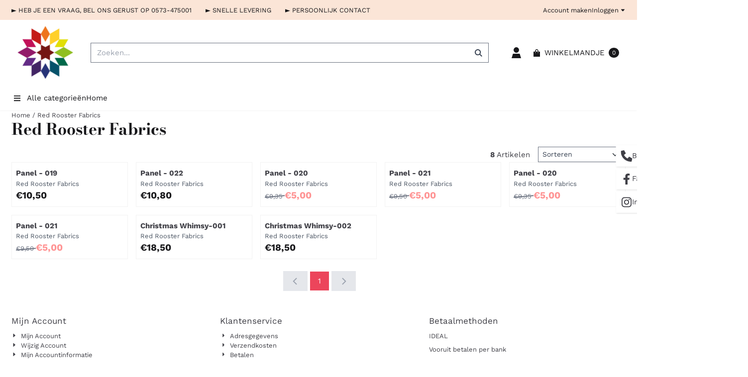

--- FILE ---
content_type: text/html; charset=UTF-8
request_url: https://www.quiltstoffenonline.nl/red-rooster-fabrics/
body_size: 19914
content:
<!DOCTYPE html> <html lang="nl" class="no-js"> <head> <meta http-equiv="content-type" content="text/html; charset=utf-8"/> <meta name="description" content=""/> <meta name="robots" content="index,follow"> <meta name="viewport" content="width=device-width, initial-scale=1, user-scalable=yes, maximum-scale=5" /> <title>Red Rooster Fabrics</title> <base href="https://www.quiltstoffenonline.nl/"/> <link rel="dns-prefetch" href="https://fonts.gstatic.com/"> <link rel="dns-prefetch" href="https://cdn.shoptrader.com/"> <link rel="dns-prefetch" href="https://connect.facebook.net/"> <link rel="icon" href="https://www.quiltstoffenonline.nl/images/faviconimages/favicon.ico" type="image/x-icon"> <link rel="shortcut icon" type="image/x-icon" href="https://www.quiltstoffenonline.nl/images/faviconimages/favicon.ico"/> <link rel="canonical" href="https://www.quiltstoffenonline.nl/red-rooster-fabrics/"/> <script>
        window.translations = {
                        PRODUCT_CARD_ARIA_LABEL: 'Product: ',
            PRODUCT_PRIJS_ARIA_LABEL: 'Prijs: ',
                        SHOPPING_CART_BUTTON_ARIA_LABEL_1: 'Voeg ',
            SHOPPING_CART_BUTTON_ARIA_LABEL_2: ' toe aan winkelwagen',
            PRODUCT_PRIJS_KORTING_ARIA_LABEL_1: 'Van ',
            PRODUCT_PRIJS_KORTING_ARIA_LABEL_2: ' voor ',
                        SHOPPINGCART_ARIA_LIVE_QUANTITY_UPDATE_MESSAGE_BEGIN: 'Aantal van',
            SHOPPINGCART_ARIA_LIVE_QUANTITY_INCREASE_MESSAGE: 'is verhoogd naar',
            SHOPPINGCART_ARIA_LIVE_QUANTITY_DECREASE_MESSAGE: 'is verlaagd naar',
            SHOPPINGCART_ARIA_LIVE_DELETE_PRODUCT_MESSAGE: 'is verwijderd uit de winkelwagen.',
            SHOPPINGCART_ARIA_LIVE_QUANTITY_REFRESH_MESSAGE: 'is bijgewerkt naar'
        };
    </script> <style>
            @font-face{font-display:swap;font-family:'Bodoni Moda';font-style:normal;font-weight:400;src:url(https://fonts.gstatic.com/s/bodonimoda/v28/aFT67PxzY382XsXX63LUYL6GYFcan6NJrKp-VPjfJMShrpsGFUt8oU7a8Pt4tGjM.woff2) format('woff2');unicode-range:U+0302-0303,U+0305,U+0307-0308,U+0310,U+0312,U+0315,U+031A,U+0326-0327,U+032C,U+032F-0330,U+0332-0333,U+0338,U+033A,U+0346,U+034D,U+0391-03A1,U+03A3-03A9,U+03B1-03C9,U+03D1,U+03D5-03D6,U+03F0-03F1,U+03F4-03F5,U+2016-2017,U+2034-2038,U+203C,U+2040,U+2043,U+2047,U+2050,U+2057,U+205F,U+2070-2071,U+2074-208E,U+2090-209C,U+20D0-20DC,U+20E1,U+20E5-20EF,U+2100-2112,U+2114-2115,U+2117-2121,U+2123-214F,U+2190,U+2192,U+2194-21AE,U+21B0-21E5,U+21F1-21F2,U+21F4-2211,U+2213-2214,U+2216-22FF,U+2308-230B,U+2310,U+2319,U+231C-2321,U+2336-237A,U+237C,U+2395,U+239B-23B7,U+23D0,U+23DC-23E1,U+2474-2475,U+25AF,U+25B3,U+25B7,U+25BD,U+25C1,U+25CA,U+25CC,U+25FB,U+266D-266F,U+27C0-27FF,U+2900-2AFF,U+2B0E-2B11,U+2B30-2B4C,U+2BFE,U+3030,U+FF5B,U+FF5D,U+1D400-1D7FF,U+1EE00-1EEFF}@font-face{font-display:swap;font-family:'Bodoni Moda';font-style:normal;font-weight:400;src:url(https://fonts.gstatic.com/s/bodonimoda/v28/aFT67PxzY382XsXX63LUYL6GYFcan6NJrKp-VPjfJMShrpsGFUt8oU7a8Ol4tGjM.woff2) format('woff2');unicode-range:U+0001-000C,U+000E-001F,U+007F-009F,U+20DD-20E0,U+20E2-20E4,U+2150-218F,U+2190,U+2192,U+2194-2199,U+21AF,U+21E6-21F0,U+21F3,U+2218-2219,U+2299,U+22C4-22C6,U+2300-243F,U+2440-244A,U+2460-24FF,U+25A0-27BF,U+2800-28FF,U+2921-2922,U+2981,U+29BF,U+29EB,U+2B00-2BFF,U+4DC0-4DFF,U+FFF9-FFFB,U+10140-1018E,U+10190-1019C,U+101A0,U+101D0-101FD,U+102E0-102FB,U+10E60-10E7E,U+1D2C0-1D2D3,U+1D2E0-1D37F,U+1F000-1F0FF,U+1F100-1F1AD,U+1F1E6-1F1FF,U+1F30D-1F30F,U+1F315,U+1F31C,U+1F31E,U+1F320-1F32C,U+1F336,U+1F378,U+1F37D,U+1F382,U+1F393-1F39F,U+1F3A7-1F3A8,U+1F3AC-1F3AF,U+1F3C2,U+1F3C4-1F3C6,U+1F3CA-1F3CE,U+1F3D4-1F3E0,U+1F3ED,U+1F3F1-1F3F3,U+1F3F5-1F3F7,U+1F408,U+1F415,U+1F41F,U+1F426,U+1F43F,U+1F441-1F442,U+1F444,U+1F446-1F449,U+1F44C-1F44E,U+1F453,U+1F46A,U+1F47D,U+1F4A3,U+1F4B0,U+1F4B3,U+1F4B9,U+1F4BB,U+1F4BF,U+1F4C8-1F4CB,U+1F4D6,U+1F4DA,U+1F4DF,U+1F4E3-1F4E6,U+1F4EA-1F4ED,U+1F4F7,U+1F4F9-1F4FB,U+1F4FD-1F4FE,U+1F503,U+1F507-1F50B,U+1F50D,U+1F512-1F513,U+1F53E-1F54A,U+1F54F-1F5FA,U+1F610,U+1F650-1F67F,U+1F687,U+1F68D,U+1F691,U+1F694,U+1F698,U+1F6AD,U+1F6B2,U+1F6B9-1F6BA,U+1F6BC,U+1F6C6-1F6CF,U+1F6D3-1F6D7,U+1F6E0-1F6EA,U+1F6F0-1F6F3,U+1F6F7-1F6FC,U+1F700-1F7FF,U+1F800-1F80B,U+1F810-1F847,U+1F850-1F859,U+1F860-1F887,U+1F890-1F8AD,U+1F8B0-1F8BB,U+1F8C0-1F8C1,U+1F900-1F90B,U+1F93B,U+1F946,U+1F984,U+1F996,U+1F9E9,U+1FA00-1FA6F,U+1FA70-1FA7C,U+1FA80-1FA89,U+1FA8F-1FAC6,U+1FACE-1FADC,U+1FADF-1FAE9,U+1FAF0-1FAF8,U+1FB00-1FBFF}@font-face{font-display:swap;font-family:'Bodoni Moda';font-style:normal;font-weight:400;src:url(https://fonts.gstatic.com/s/bodonimoda/v28/aFT67PxzY382XsXX63LUYL6GYFcan6NJrKp-VPjfJMShrpsGFUt8oU7a8Il4tGjM.woff2) format('woff2');unicode-range:U+0100-02BA,U+02BD-02C5,U+02C7-02CC,U+02CE-02D7,U+02DD-02FF,U+0304,U+0308,U+0329,U+1D00-1DBF,U+1E00-1E9F,U+1EF2-1EFF,U+2020,U+20A0-20AB,U+20AD-20C0,U+2113,U+2C60-2C7F,U+A720-A7FF}@font-face{font-display:swap;font-family:'Bodoni Moda';font-style:normal;font-weight:400;src:url(https://fonts.gstatic.com/s/bodonimoda/v28/aFT67PxzY382XsXX63LUYL6GYFcan6NJrKp-VPjfJMShrpsGFUt8oU7a8Id4tA.woff2) format('woff2');unicode-range:U+0000-00FF,U+0131,U+0152-0153,U+02BB-02BC,U+02C6,U+02DA,U+02DC,U+0304,U+0308,U+0329,U+2000-206F,U+20AC,U+2122,U+2191,U+2193,U+2212,U+2215,U+FEFF,U+FFFD}@font-face{font-display:swap;font-family:'Bodoni Moda';font-style:normal;font-weight:700;src:url(https://fonts.gstatic.com/s/bodonimoda/v28/aFT67PxzY382XsXX63LUYL6GYFcan6NJrKp-VPjfJMShrpsGFUt8oand8Pt4tGjM.woff2) format('woff2');unicode-range:U+0302-0303,U+0305,U+0307-0308,U+0310,U+0312,U+0315,U+031A,U+0326-0327,U+032C,U+032F-0330,U+0332-0333,U+0338,U+033A,U+0346,U+034D,U+0391-03A1,U+03A3-03A9,U+03B1-03C9,U+03D1,U+03D5-03D6,U+03F0-03F1,U+03F4-03F5,U+2016-2017,U+2034-2038,U+203C,U+2040,U+2043,U+2047,U+2050,U+2057,U+205F,U+2070-2071,U+2074-208E,U+2090-209C,U+20D0-20DC,U+20E1,U+20E5-20EF,U+2100-2112,U+2114-2115,U+2117-2121,U+2123-214F,U+2190,U+2192,U+2194-21AE,U+21B0-21E5,U+21F1-21F2,U+21F4-2211,U+2213-2214,U+2216-22FF,U+2308-230B,U+2310,U+2319,U+231C-2321,U+2336-237A,U+237C,U+2395,U+239B-23B7,U+23D0,U+23DC-23E1,U+2474-2475,U+25AF,U+25B3,U+25B7,U+25BD,U+25C1,U+25CA,U+25CC,U+25FB,U+266D-266F,U+27C0-27FF,U+2900-2AFF,U+2B0E-2B11,U+2B30-2B4C,U+2BFE,U+3030,U+FF5B,U+FF5D,U+1D400-1D7FF,U+1EE00-1EEFF}@font-face{font-display:swap;font-family:'Bodoni Moda';font-style:normal;font-weight:700;src:url(https://fonts.gstatic.com/s/bodonimoda/v28/aFT67PxzY382XsXX63LUYL6GYFcan6NJrKp-VPjfJMShrpsGFUt8oand8Ol4tGjM.woff2) format('woff2');unicode-range:U+0001-000C,U+000E-001F,U+007F-009F,U+20DD-20E0,U+20E2-20E4,U+2150-218F,U+2190,U+2192,U+2194-2199,U+21AF,U+21E6-21F0,U+21F3,U+2218-2219,U+2299,U+22C4-22C6,U+2300-243F,U+2440-244A,U+2460-24FF,U+25A0-27BF,U+2800-28FF,U+2921-2922,U+2981,U+29BF,U+29EB,U+2B00-2BFF,U+4DC0-4DFF,U+FFF9-FFFB,U+10140-1018E,U+10190-1019C,U+101A0,U+101D0-101FD,U+102E0-102FB,U+10E60-10E7E,U+1D2C0-1D2D3,U+1D2E0-1D37F,U+1F000-1F0FF,U+1F100-1F1AD,U+1F1E6-1F1FF,U+1F30D-1F30F,U+1F315,U+1F31C,U+1F31E,U+1F320-1F32C,U+1F336,U+1F378,U+1F37D,U+1F382,U+1F393-1F39F,U+1F3A7-1F3A8,U+1F3AC-1F3AF,U+1F3C2,U+1F3C4-1F3C6,U+1F3CA-1F3CE,U+1F3D4-1F3E0,U+1F3ED,U+1F3F1-1F3F3,U+1F3F5-1F3F7,U+1F408,U+1F415,U+1F41F,U+1F426,U+1F43F,U+1F441-1F442,U+1F444,U+1F446-1F449,U+1F44C-1F44E,U+1F453,U+1F46A,U+1F47D,U+1F4A3,U+1F4B0,U+1F4B3,U+1F4B9,U+1F4BB,U+1F4BF,U+1F4C8-1F4CB,U+1F4D6,U+1F4DA,U+1F4DF,U+1F4E3-1F4E6,U+1F4EA-1F4ED,U+1F4F7,U+1F4F9-1F4FB,U+1F4FD-1F4FE,U+1F503,U+1F507-1F50B,U+1F50D,U+1F512-1F513,U+1F53E-1F54A,U+1F54F-1F5FA,U+1F610,U+1F650-1F67F,U+1F687,U+1F68D,U+1F691,U+1F694,U+1F698,U+1F6AD,U+1F6B2,U+1F6B9-1F6BA,U+1F6BC,U+1F6C6-1F6CF,U+1F6D3-1F6D7,U+1F6E0-1F6EA,U+1F6F0-1F6F3,U+1F6F7-1F6FC,U+1F700-1F7FF,U+1F800-1F80B,U+1F810-1F847,U+1F850-1F859,U+1F860-1F887,U+1F890-1F8AD,U+1F8B0-1F8BB,U+1F8C0-1F8C1,U+1F900-1F90B,U+1F93B,U+1F946,U+1F984,U+1F996,U+1F9E9,U+1FA00-1FA6F,U+1FA70-1FA7C,U+1FA80-1FA89,U+1FA8F-1FAC6,U+1FACE-1FADC,U+1FADF-1FAE9,U+1FAF0-1FAF8,U+1FB00-1FBFF}@font-face{font-display:swap;font-family:'Bodoni Moda';font-style:normal;font-weight:700;src:url(https://fonts.gstatic.com/s/bodonimoda/v28/aFT67PxzY382XsXX63LUYL6GYFcan6NJrKp-VPjfJMShrpsGFUt8oand8Il4tGjM.woff2) format('woff2');unicode-range:U+0100-02BA,U+02BD-02C5,U+02C7-02CC,U+02CE-02D7,U+02DD-02FF,U+0304,U+0308,U+0329,U+1D00-1DBF,U+1E00-1E9F,U+1EF2-1EFF,U+2020,U+20A0-20AB,U+20AD-20C0,U+2113,U+2C60-2C7F,U+A720-A7FF}@font-face{font-display:swap;font-family:'Bodoni Moda';font-style:normal;font-weight:700;src:url(https://fonts.gstatic.com/s/bodonimoda/v28/aFT67PxzY382XsXX63LUYL6GYFcan6NJrKp-VPjfJMShrpsGFUt8oand8Id4tA.woff2) format('woff2');unicode-range:U+0000-00FF,U+0131,U+0152-0153,U+02BB-02BC,U+02C6,U+02DA,U+02DC,U+0304,U+0308,U+0329,U+2000-206F,U+20AC,U+2122,U+2191,U+2193,U+2212,U+2215,U+FEFF,U+FFFD}@font-face{font-display:swap;font-family:'Work Sans';font-style:normal;font-weight:400;src:url(https://fonts.gstatic.com/s/worksans/v24/QGY_z_wNahGAdqQ43RhVcIgYT2Xz5u32K0nXBiAJpp_c.woff2) format('woff2');unicode-range:U+0102-0103,U+0110-0111,U+0128-0129,U+0168-0169,U+01A0-01A1,U+01AF-01B0,U+0300-0301,U+0303-0304,U+0308-0309,U+0323,U+0329,U+1EA0-1EF9,U+20AB}@font-face{font-display:swap;font-family:'Work Sans';font-style:normal;font-weight:400;src:url(https://fonts.gstatic.com/s/worksans/v24/QGY_z_wNahGAdqQ43RhVcIgYT2Xz5u32K0nXBiEJpp_c.woff2) format('woff2');unicode-range:U+0100-02BA,U+02BD-02C5,U+02C7-02CC,U+02CE-02D7,U+02DD-02FF,U+0304,U+0308,U+0329,U+1D00-1DBF,U+1E00-1E9F,U+1EF2-1EFF,U+2020,U+20A0-20AB,U+20AD-20C0,U+2113,U+2C60-2C7F,U+A720-A7FF}@font-face{font-display:swap;font-family:'Work Sans';font-style:normal;font-weight:400;src:url(https://fonts.gstatic.com/s/worksans/v24/QGY_z_wNahGAdqQ43RhVcIgYT2Xz5u32K0nXBi8Jpg.woff2) format('woff2');unicode-range:U+0000-00FF,U+0131,U+0152-0153,U+02BB-02BC,U+02C6,U+02DA,U+02DC,U+0304,U+0308,U+0329,U+2000-206F,U+20AC,U+2122,U+2191,U+2193,U+2212,U+2215,U+FEFF,U+FFFD}@font-face{font-display:swap;font-family:'Work Sans';font-style:normal;font-weight:700;src:url(https://fonts.gstatic.com/s/worksans/v24/QGY_z_wNahGAdqQ43RhVcIgYT2Xz5u32K67QBiAJpp_c.woff2) format('woff2');unicode-range:U+0102-0103,U+0110-0111,U+0128-0129,U+0168-0169,U+01A0-01A1,U+01AF-01B0,U+0300-0301,U+0303-0304,U+0308-0309,U+0323,U+0329,U+1EA0-1EF9,U+20AB}@font-face{font-display:swap;font-family:'Work Sans';font-style:normal;font-weight:700;src:url(https://fonts.gstatic.com/s/worksans/v24/QGY_z_wNahGAdqQ43RhVcIgYT2Xz5u32K67QBiEJpp_c.woff2) format('woff2');unicode-range:U+0100-02BA,U+02BD-02C5,U+02C7-02CC,U+02CE-02D7,U+02DD-02FF,U+0304,U+0308,U+0329,U+1D00-1DBF,U+1E00-1E9F,U+1EF2-1EFF,U+2020,U+20A0-20AB,U+20AD-20C0,U+2113,U+2C60-2C7F,U+A720-A7FF}@font-face{font-display:swap;font-family:'Work Sans';font-style:normal;font-weight:700;src:url(https://fonts.gstatic.com/s/worksans/v24/QGY_z_wNahGAdqQ43RhVcIgYT2Xz5u32K67QBi8Jpg.woff2) format('woff2');unicode-range:U+0000-00FF,U+0131,U+0152-0153,U+02BB-02BC,U+02C6,U+02DA,U+02DC,U+0304,U+0308,U+0329,U+2000-206F,U+20AC,U+2122,U+2191,U+2193,U+2212,U+2215,U+FEFF,U+FFFD}#owl-carousel-homepage .owl-dots .owl-dot.active span,#owl-carousel-homepage .owl-dots .owl-dot:hover span{background:##ff0000!important}div#slider-homepage{max-height:235px}.all-cats-main-title{margin-left:.75rem}.site-nav-item--level-0:has(>.all-cats-mega-menu)>.site-nav-item-link--level-0{pointer-events:none;cursor:default}.site-nav-item--level-0:hover .all-cats-mega-menu,.site-nav-item--level-0.js-hover .all-cats-mega-menu{visibility:visible;--mega-menu-box-shadow-backdrop:-500vh 1000vh 0 1000vh rgba(0, 0, 0, .05);--mega-menu-box-shadow-border-color:var(--border-color);--mega-menu-box-shadow-border:0 1px 0 0 var(--mega-menu-box-shadow-border-color), /* bottom */
            -1px 0 0 0 var(--mega-menu-box-shadow-border-color), /* left */
            1px 0 0 0 var(--mega-menu-box-shadow-border-color);box-shadow:var(--mega-menu-box-shadow-border),var(--shadow-xl),var(--mega-menu-box-shadow-backdrop)}.all-cats-mega-menu{--mega-menu-background-color:#fff;--mega-menu-heading-color:var(--grey-900);--mega-menu-heading-color-hover:var(--grey-900);--mega-menu-link-color:var(--grey-700);--mega-menu-link-color-hover:var(--grey-700);--mega-menu-padding-x:2rem;--available-container-width:calc(var(--actual-container-width) - (var(--mega-menu-padding-x) * 2));--all-cats-mega-menu-column-width:calc(var(--available-container-width) / 4);--all-cats-item-gutter:var(--gutter);--all-cats-mega-menu-height:70vh;--all-cats-mega-menu-border-width:1px;--all-cats-mega-menu-list-item-padding-x:1rem;--all-cats-list-item-padding-x:.25rem;--mega-menu-list-item-height:50px;--all-cats-item-link-alignment:center;--all-cats-list-item-inner-height:calc(var(--mega-menu-list-item-height) - (var(--all-cats-list-item-padding-x) * 2));--all-cats-list-item-border-color:var(--grey-100)}.all-cats-mega-menu{visibility:hidden;position:absolute;left:0;width:var(--actual-container-width);height:var(--all-cats-mega-menu-height);z-index:var(--mega-menu-dropdown-z-index);background:var(--mega-menu-background-color);padding-inline:var(--mega-menu-padding-x);box-shadow:none;transition-property:box-shadow;border-radius:var(--mega-menu-dropdown-border-radius);border:0}.all-cats-mega-menu__nav{position:relative;column-gap:0;column-width:var(--all-cats-mega-menu-column-width);column-count:auto}.all-cats-mega-menu__list-wrapper{flex:1 0 auto;width:100%;margin-block-end:1rem;-webkit-column-break-inside:avoid;page-break-inside:avoid;break-inside:avoid;background:var(--mega-menu-background-color)}.all-cats-mega-menu__list-wrapper,.all-cats-mega-menu__list{width:var(--all-cats-mega-menu-column-width);overflow-y:auto}.all-cats-mega-menu__list>li{width:var(--all-cats-mega-menu-column-width)}.mega-menu__list-heading{font-weight:var(--font-weight-bold)}.all-cats-mega-menu__list{height:var(--all-cats-mega-menu-height)}.all-cats-mega-menu__list li{padding-right:var(--all-cats-mega-menu-list-item-padding-x)}.all-cats-mega-menu .dropdown-menu-all-cats-inner-list{--actual-container-width:calc(var(--max-container-width) - (var(--st-container-space-x, 10px) * 2));display:none;position:absolute;background:#fff;top:0;left:var(--all-cats-mega-menu-column-width);bottom:0;width:var(--all-cats-mega-menu-column-width);height:var(--all-cats-mega-menu-height)}.all-cats-mega-menu .dropdown-menu-all-cats-inner-sub-list{--actual-container-width:calc(var(--max-container-width) - (var(--st-container-space-x, 10px) * 2));display:none;position:absolute;background:#fff;top:0;left:var(--all-cats-mega-menu-column-width);bottom:0;width:var(--all-cats-mega-menu-column-width);height:var(--all-cats-mega-menu-height)}.all-cats-mega-menu .dropdown-menu-all-cats-inner-sub-sub-list{--actual-container-width:calc(var(--max-container-width) - (var(--st-container-space-x, 10px) * 2));display:none;position:absolute;background:#fff;top:0;left:var(--all-cats-mega-menu-column-width);bottom:0;width:var(--all-cats-mega-menu-column-width);height:var(--all-cats-mega-menu-height)}.all-cats-mega-menu .dropdown-menu-all-cats-inner-list.active-sub-list,.all-cats-mega-menu .dropdown-menu-all-cats-inner-sub-list.active-sub-list,.all-cats-mega-menu .dropdown-menu-all-cats-inner-sub-sub-list.active-sub-list{display:block}.all-cats-mega-menu .dropdown-menu-all-cats-inner-list .dropdown-menu-all-cats-ul,.all-cats-mega-menu .dropdown-menu-all-cats-inner-sub-list .dropdown-menu-all-cats-sub-ul,.all-cats-mega-menu .dropdown-menu-all-cats-inner-sub-sub-list .dropdown-menu-all-cats-sub-sub-ul{height:var(--all-cats-mega-menu-height);overflow-y:auto}.all-cats-mega-menu:before,.dropdown-menu-all-cats-inner-list.active-sub-list:after,.dropdown-menu-all-cats-inner-sub-list.active-sub-list:after,.dropdown-menu-all-cats-inner-sub-sub-list.active-sub-list:after{content:'';position:absolute;top:0;width:var(--all-cats-mega-menu-border-width);height:var(--all-cats-mega-menu-height);background-color:var(--border-color);z-index:1}.all-cats-mega-menu:before{left:calc(var(--mega-menu-padding-x) + var(--all-cats-mega-menu-column-width))}.dropdown-menu-all-cats-inner-list.active-sub-list:after{left:100%}.dropdown-menu-all-cats-inner-sub-list.active-sub-list:after{left:100%}.dropdown-menu-all-cats-inner-sub-sub-list.active-sub-list:after{display:none}.all-cats-mega-menu .dropdown-menu-all-cats-ul li,.all-cats-mega-menu .dropdown-menu-all-cats-sub-ul li,.all-cats-mega-menu .dropdown-menu-all-cats-sub-sub-ul li{padding-left:var(--all-cats-mega-menu-list-item-padding-x);white-space:nowrap;overflow-x:hidden;text-overflow:ellipsis}.all-cats-mega-menu__list li a:not(.mega-menu__list-heading),.all-cats-mega-menu .dropdown-menu-all-cats-ul li a:not(.mega-menu__list-heading),.all-cats-mega-menu .dropdown-menu-all-cats-sub-ul li a:not(.mega-menu__list-heading),.all-cats-mega-menu .dropdown-menu-all-cats-sub-sub-ul li a:not(.mega-menu__list-heading){border-bottom:var(--all-cats-mega-menu-border-width) solid var(--all-cats-list-item-border-color)}.all-cats-mega-menu__list-heading{--all-cats-list-item-alignment:center;display:flex;align-items:var(--all-cats-list-item-alignment)}.all-cats-mega-menu__list-item,.all-cats-mega-menu__list-item a{line-height:var(--text-line-height);height:var(--mega-menu-list-item-height)}.all-cats-mega-menu__list-item-link{position:relative;display:flex;align-items:center;padding-block:var(--all-cats-list-item-padding-x);color:var(--mega-menu-link-color)}.all-cats-mega-menu__list-item-link-title{display:flex;align-items:var(--all-cats-item-link-alignment);gap:var(--all-cats-item-gutter);height:inherit;min-width:80%;max-height:var(--all-cats-image-placeholder-height);margin-inline-end:4rem;margin-inline-start:var(--st-spacing-3xs);margin-block:var(--st-spacing-3xs)}.all-cats-mega-menu__list-item-link:has(~.active-sub-list) .all-cats-mega-menu__list-item-link-title,.all-cats-mega-menu__list-item-link:hover,.all-cats-mega-menu__list-item-link:focus,.all-cats-mega-menu__list-item-link-title:hover,.all-cats-mega-menu__list-item-link-title:focus{color:var(--mega-menu-link-color-hover)}.all-cats-mega-menu__list-item-link:has(~.active-sub-list) .all-cats-mega-menu__list-item-link-title,.all-cats-mega-menu__list-item-link-title:hover,.all-cats-mega-menu__list-item-link-title:focus{text-decoration:underline}.all-cats-mega-menu__list-item:not(:has(>.mega-menu__list-heading)):has(ul:not(:empty)):hover,.all-cats-mega-menu__list-item:not(:has(>.mega-menu__list-heading)):has(ul:not(:empty)):focus{background-color:var(--all-cats-list-item-border-color)}.all-cats-mega-menu__list-heading .all-cats-mega-menu__list-item-link-title:hover,.all-cats-mega-menu__list-heading .all-cats-mega-menu__list-item-link-title:focus{color:var(--mega-menu-link-color);text-decoration:unset}.all-cats-mega-menu__list-item-link .fa-icon{color:var(--mega-menu-link-color);position:absolute;height:var(--mega-menu-list-item-height);top:0;right:0;display:flex;align-items:center}.all-cats-mega-menu__list-item-link.active-list-item .fa-icon{color:var(--mega-menu-link-color-hover)}.all-cats-mega-menu_caret-visible-on-hover .all-cats-mega-menu__list-item-link .fa-icon{opacity:0}.all-cats-mega-menu_caret-visible-on-hover .all-cats-mega-menu__list-item-link.active-list-item .fa-icon{opacity:1;transition:500ms opacity ease-in}
        </style> <link rel="stylesheet" href="/themes/4000/css/abstracts/_print.css" media="print" crossorigin> <link rel="stylesheet" href="/themes/4000/css/abstracts/_variables_new.css?v=131.29561855125548939344" crossorigin> <link rel="stylesheet" href="/images/css/stApp-4000.css?v=131.29561855125548939344" crossorigin> <link rel="stylesheet" href="/themes/4000/css/stProduct-4000.css?v=131.29561855125548939344" crossorigin> <link rel="stylesheet" href="/themes/4000/css/homepagebuilder.css.signalize?controller=manufacturer&pageId=24&v=131.29561855125548939344" crossorigin> <link rel="stylesheet" href="/themes/4000/css/icomoon.css?v=131.29561855125548939344" media="print" onload="this.media='all'" crossorigin></head> <body id="st_index" class="red-rooster-fabrics not-logged-in "> <a href="#main-content" class="skip-link_btn btn btn-dark">Ga naar hoofdinhoud</a> <a name="body-top"></a> <div class="page_placeholder_layover" id="page_placeholder_layover"> <img src="opc_loader.png" class="opc_loader" alt="" role="presentation"/> </div> <div id="cookieAriaLiveRegion" class="sr-only" aria-live="polite" aria-atomic="true"> <p id="cookieAriaLiveMessage">Cookievoorkeuren zijn momenteel gesloten.</p> </div><aside class="topmenu" aria-label="Topmenu"> <div class="bs-container d-flex" style="height:100%;"> <div class="topmenu-inner" id="menu_top"> <div class="topmenu-inner-col"> <div id="menu_top_content" class="topmenu-content"> <p><span>► HEB JE EEN VRAAG, BEL ONS GERUST OP 0573-475001 &nbsp; &nbsp; &nbsp; ► SNELLE LEVERING &nbsp; &nbsp; &nbsp; ► PERSOONLIJK CONTACT &nbsp; &nbsp; &nbsp;&nbsp;</span></p> </div> </div> <nav class="topmenu-inner-col" aria-label="Topmenu navigatie"> <ul class="topmenu-nav"> <li class="topmenu-nav-item topmenu-nav-item-1"><a href="https://www.quiltstoffenonline.nl/create_account.php" target="_self">Account maken</a></li> </ul> <ul class="topmenu_login-box"> <li class="login-button"> <button href="https://www.quiltstoffenonline.nl/login.php" id="login-toggle" aria-haspopup="true" aria-controls="login-form" aria-expanded="false" class="loggedin btn-topmenu">
                Inloggen<span class="st-icon st-icon-style-sharp st-icon-caret-down"> <svg xmlns="http://www.w3.org/2000/svg" viewBox="0 0 320 512"> <path d="M320 224L160 384 0 224l0-32 320 0 0 32z"/> </svg> </span> </button> <div id="login-bar" class="dropdown-menu" role="form" aria-labelledby="login-toggle" hidden> <form name="login-bar" action="https://www.quiltstoffenonline.nl/login.php?action=process" method="post" enctype="application/x-www-form-urlencoded" autocomplete="off"> <input type="hidden" name="form_name" value="login-bar"> <div id="login-bar-email-adress"> <label for="loginBarEmail">E-mailadres:</label> <input type="email" name="email_address" class="form-control" id="loginBarEmail" autocomplete="username email"> </div> <div id="login-bar-password"> <label for="loginbarPassword">Wachtwoord</label> <input type="password" name="password" class="form-control" id="loginbarPassword" autocomplete="current-password"> </div> <div class="login-bar-submit"> <button type="submit" class="configuration_btn configuration_button configuration_button_general has_icon_left"> <span class="st-icon st-icon-style-sharp st-icon-user"> <svg xmlns="http://www.w3.org/2000/svg" viewBox="0 0 448 512"> <path d="M224 256c70.7 0 128-57.3 128-128S294.7 0 224 0S96 57.3 96 128s57.3 128 128 128zM448 512L384 304H64L0 512H448z"/> </svg> </span> <span class="button">Inloggen</span> </button> </div> <div id="login-bar-password-forgotten"> <a href="https://www.quiltstoffenonline.nl/password_forgotten.php" class="user_pass_forgotten text-decoration-underline">Wachtwoord vergeten?</a> </div> <div id="login-bar-create-account"> <a href="https://www.quiltstoffenonline.nl/create_account.php" class="user_create_account text-decoration-underline">Account aanmaken</a> </div> </form> </div> </li> </ul> </nav> </div> </div> </aside><header class="site-header site-header-large site-header-large-logo-left" role="banner" aria-label="Website header"> <div class="bs-container"> <div class="site-header-inner row align-items-center justify-content-between"> <div class="col-auto col-logo d-flex align-items-center"> <a class="header-logo | d-flex justify-content-center align-items-center" style="height:100%;" href="https://www.quiltstoffenonline.nl/" > <img data-use-webp='no' fetchpriority='high' width='1085' height='965' alt='quiltstoffenonline.nl Startpagina' style=' box-sizing:content-box;
            max-height:120px;
            max-width:200px;
            padding-top:6px;
            padding-bottom:6px;' class='header-logo-image' src='/images/shoplogoimages/ster-logo.jpg' onerror='this.onerror=null; this.src="/images/placeholders/image_missing_vierkant.png";'> </a> </div> <div class="col"> <div class="site-header-searchbar"> <form name="advanced_search" action="https://www.quiltstoffenonline.nl/advanced_search_result.php" method="get" enctype="application/x-www-form-urlencoded"> <input type="hidden" name="form_name" value="advanced_search"> <label for="search" class="sr-only">Zoeken</label> <div class="input-group"> <input type="hidden" name="search_in_description" value="1"> <input type="hidden" name="Beschrijving" value="1"> <input type="hidden" name="Artikelnaam" value=true> <input type="hidden" name="Ean" value="1"> <input type="hidden" name="Sku" value="1"> <input type="hidden" name="Artikelnummer" value="1"> <input type="hidden" name="Tag" value="0"> <input type="hidden" name="inc_subcat" value="1"> <input name="keywords" type="search" value="" placeholder="Zoeken..." class="form-control form-control-visually-first" id="search"/> <button class="btn btn-icon btn-input-group" type="submit"> <span class="st-icon st-icon-style-sharp st-icon-magnifying-glass"> <svg xmlns="http://www.w3.org/2000/svg" viewBox="0 0 512 512"> <path d="M416 208c0 45.9-14.9 88.3-40 122.7L486.6 441.4 509.3 464 464 509.3l-22.6-22.6L330.7 376c-34.4 25.2-76.8 40-122.7 40C93.1 416 0 322.9 0 208S93.1 0 208 0S416 93.1 416 208zM208 352c79.5 0 144-64.5 144-144s-64.5-144-144-144S64 128.5 64 208s64.5 144 144 144z"/> </svg> </span> </button> </div> </form> <div class="overlay-searchbar"></div> </div> </div> <div class="col-auto d-flex justify-content-end"> <nav class="site-header-nav d-flex" aria-label="Gebruikersnavigatie"> <a href="https://www.quiltstoffenonline.nl/login.php" role="button" class="site-header-nav-item  " aria-label="Inloggen"> <span class="st-icon st-icon-style-sharp st-icon-user"> <svg xmlns="http://www.w3.org/2000/svg" viewBox="0 0 448 512"> <path d="M224 256c70.7 0 128-57.3 128-128S294.7 0 224 0S96 57.3 96 128s57.3 128 128 128zM448 512L384 304H64L0 512H448z"/> </svg> </span> </a> <div class="site-header-basket-wrapper basket_wrapper"> <div class="site-header-basket-button cart_content"> <a href="https://www.quiltstoffenonline.nl/shopping_cart.php" role="button" id="basket-toggle" class="btn basket-button" aria-controls="floating-basket" aria-expanded="false" aria-label="Winkelwagen bekijken, 0 items" aria-haspopup="true"> <span class="d-flex has_icon_left" href="https://www.quiltstoffenonline.nl/shopping_cart.php"> <span class="st-icon st-icon-style-sharp st-icon-bag-shopping"> <svg xmlns="http://www.w3.org/2000/svg" viewBox="0 0 448 512"> <path d="M160 112c0-35.3 28.7-64 64-64s64 28.7 64 64v48H160V112zm-48 48H0V512H448V160H336V112C336 50.1 285.9 0 224 0S112 50.1 112 112v48zm24 96c-13.3 0-24-10.7-24-24s10.7-24 24-24s24 10.7 24 24s-10.7 24-24 24zm200-24c0 13.3-10.7 24-24 24s-24-10.7-24-24s10.7-24 24-24s24 10.7 24 24z"/> </svg> </span> <span>Winkelmandje</span> </span> <span class="quantity" data-bind="text: cartCount"></span> </a> </div> <div class="floating_basket_wrapper dropdown-menu" id="floating-basket" aria-label="Winkelwagen overzicht" hidden> <div class="basket_content"> <a href="https://www.quiltstoffenonline.nl/shopping_cart.php" id="skip-to-checkout">Sla productlijst over en ga naar afrekenen</a> <table data-bind="visible: cartTable().length > 0" role="table" aria-label="Producten in winkelwagen"> <tbody data-bind="foreach: cartTable" role="rowgroup"> <tr role="row" data-bind="attr: { 'aria-labelledby': 'product-name-' + product_id(), 'aria-describedby': 'product-quantity-' + product_id() + ' product-price-' + product_id() }"> <td role="cell" class="product_image_cell"> <div class="product_image"> <img data-bind="attr: { src: image(), alt: name }"> </div> </td> <td role="cell" class="product_name_cell"> <p data-bind="attr: { 'id': 'product-name-' + product_id() }"><span data-bind="attr: { 'id': 'product-quantity-' + product_id() }, text: quantity"></span> x <a data-bind="attr: { href: url, 'aria-describedby': 'product-quantity-' + product_id() }, text: name"></a></p> <span data-bind="foreach: attributes, visible: attributes().length > 0"> <small><i>-&nbsp;<span data-bind="html: option_name() + ' ' + value_name()"></span></i></small><br> </span> <p data-bind="attr: { 'id': 'product-price-' + product_id() }, html: $root.currencyFormat.symbolLeft + stAppTools.number_format(parseFloat(total_price()) * parseFloat($root.currencyFormat.value), $root.currencyFormat.decimalPlaces, $root.currencyFormat.decimalPoint, $root.currencyFormat.thousandsPoint) + $root.currencyFormat.symbolRight"></p> </td> <td class="product_price_cell" data-bind="click: $parent.removeProduct"> <button aria-label="Verwijder dit product uit de winkelwagen" class="btn btn-transparent"> <span class="st-icon st-icon-style-sharp st-icon-trash"> <svg xmlns="http://www.w3.org/2000/svg" viewBox="0 0 448 512"> <path d="M144 0L128 32H0V96H448V32H320L304 0H144zM416 128H32L56 512H392l24-384z"/> </svg> </span> </button> </td> </tr> </tbody> </table> <span class="shopping-cart-empty" data-bind="visible: cartTable().length == 0">
            Uw winkelmandje is leeg
        </span> </div> <div class="clear"></div> <div class="floating_basket_total clearfix"> <span class="floating_basket_total_price" data-bind="html: cartValue"></span> <a id="btn-basket-checkout" href="https://www.quiltstoffenonline.nl/shopping_cart.php" class="configuration_btn configuration_button button configuration_button_submit has_icon_right" data-bind="visible: cartTable().length != 0" role="button"> <span class="button">Afrekenen</span> <span class="st-icon st-icon-style-sharp st-icon-arrow-right"> <svg xmlns="http://www.w3.org/2000/svg" viewBox="0 0 448 512"> <path d="M422.6 278.6L445.3 256l-22.6-22.6-144-144L256 66.7 210.8 112l22.6 22.6L322.8 224 32 224 0 224l0 64 32 0 290.7 0-89.4 89.4L210.8 400 256 445.3l22.6-22.6 144-144z"/> </svg> </span> </a> </div> </div> </div> </nav> </div> </div> </div> </header><header class="main-header-mobile" role="banner" aria-label="Website header"> <div class="header-mobile "> <div class="bs-container header-mobile-container"> <div class="header-mobile-col" style="flex:1;"> <div class="header-mobile-icon menu-icon" tabindex="0" role="button" aria-controls="mobile_menu" aria-expanded="false"> <span class="st-icon st-icon-style-sharp st-icon-bars"> <svg xmlns="http://www.w3.org/2000/svg" viewBox="0 0 448 512"> <path d="M0 64H448v64H0V64zM0 224H448v64H0V224zM448 384v64H0V384H448z"/> </svg> </span></div> </div> <div class="header-mobile-col"> <div id="mobile_menu_logo" class="header-mobile-logo"> <a class="header-mobile-logo-link" href=https://www.quiltstoffenonline.nl/> <img data-use-webp='no' width='1255' height='777' fetchpriority='high' alt='quiltstoffenonline.nl Startpagina' class='header-mobile-logo-image' src='/images/shoplogoimages/logo-nieuwe-webshopkopie.jpg' onerror='this.onerror=null; this.src="/images/placeholders/image_missing_vierkant.png";'> </a> </div> </div> <nav class="header-mobile-col justify-content-end" style="flex:1;" id="mobile_menu_show_quantity_JS" aria-label="Gebruikersnavigatie"> <div class="header-mobile-icon account-icon"> <a href="https://www.quiltstoffenonline.nl/account.php"> <span class="st-icon st-icon-style-sharp st-icon-user"> <svg xmlns="http://www.w3.org/2000/svg" viewBox="0 0 448 512"> <path d="M224 256c70.7 0 128-57.3 128-128S294.7 0 224 0S96 57.3 96 128s57.3 128 128 128zM448 512L384 304H64L0 512H448z"/> </svg> </span> </a> </div> <div class="header-mobile-icon shopping-icon"> <a href="https://www.quiltstoffenonline.nl/shopping_cart.php"> <span class="st-icon st-icon-style-sharp st-icon-bag-shopping"> <svg xmlns="http://www.w3.org/2000/svg" viewBox="0 0 448 512"> <path d="M160 112c0-35.3 28.7-64 64-64s64 28.7 64 64v48H160V112zm-48 48H0V512H448V160H336V112C336 50.1 285.9 0 224 0S112 50.1 112 112v48zm24 96c-13.3 0-24-10.7-24-24s10.7-24 24-24s24 10.7 24 24s-10.7 24-24 24zm200-24c0 13.3-10.7 24-24 24s-24-10.7-24-24s10.7-24 24-24s24 10.7 24 24z"/> </svg> </span> <span class="quantity" data-bind="text: cartCount"></span> </a> </div> <div class="header-mobile-icon js-toggle-mobile-searchbar | search-icon"> <a> <span class="st-icon st-icon-style-sharp st-icon-magnifying-glass"> <svg xmlns="http://www.w3.org/2000/svg" viewBox="0 0 512 512"> <path d="M416 208c0 45.9-14.9 88.3-40 122.7L486.6 441.4 509.3 464 464 509.3l-22.6-22.6L330.7 376c-34.4 25.2-76.8 40-122.7 40C93.1 416 0 322.9 0 208S93.1 0 208 0S416 93.1 416 208zM208 352c79.5 0 144-64.5 144-144s-64.5-144-144-144S64 128.5 64 208s64.5 144 144 144z"/> </svg> </span> </a> </div> </nav> </div> </div> <div class="header-mobile-search js-header-mobile-search"> <div class="bs-container"> <div class="mobile-searchbox"> <form name="advanced_search" action="https://www.quiltstoffenonline.nl/advanced_search_result.php" method="get" enctype="application/x-www-form-urlencoded"> <input type="hidden" name="form_name" value="advanced_search"> <label for="sqr_mobile_search" class="sr-only">Zoeken</label> <div class="input-group"> <input type="hidden" name="search_in_description" value="1"> <input type="hidden" name="inc_subcat" value="1"> <input name="keywords" type="search" value="" placeholder="Zoeken..." class="form-control form-control-visually-first" id="sqr_mobile_search"/> <button class="btn btn-icon btn-input-group" type="submit"> <span class="st-icon st-icon-style-sharp st-icon-magnifying-glass"> <svg xmlns="http://www.w3.org/2000/svg" viewBox="0 0 512 512"> <path d="M416 208c0 45.9-14.9 88.3-40 122.7L486.6 441.4 509.3 464 464 509.3l-22.6-22.6L330.7 376c-34.4 25.2-76.8 40-122.7 40C93.1 416 0 322.9 0 208S93.1 0 208 0S416 93.1 416 208zM208 352c79.5 0 144-64.5 144-144s-64.5-144-144-144S64 128.5 64 208s64.5 144 144 144z"/> </svg> </span> </button> </div> </form> </div> </div> </div> <div id="mobile_menu_overlay" class=""></div> <nav id="mobile_menu_container" class=" " aria-label="Mobiele navigatie"> <div id="mobile_menu" class="mobile_menu" role="navigation"> <section id="mobile_menu_info" class="header-mobile-open" aria-label="Mobiele navigatie header"> <div class="bs-container header-mobile-container"> <p class="mobile-menu-header">Menu</p> <button id="mobile_menu_close" class="btn btn-transparent header-mobile-icon menu-close" aria-label="Sluit menu" type="button"> <span class="st-icon st-icon-style-sharp st-icon-xmark"> <svg xmlns="http://www.w3.org/2000/svg" viewBox="0 0 320 512"> <path d="M294.6 166.6L317.3 144 272 98.7l-22.6 22.6L160 210.7 70.6 121.4 48 98.7 2.7 144l22.6 22.6L114.7 256 25.4 345.4 2.7 368 48 413.3l22.6-22.6L160 301.3l89.4 89.4L272 413.3 317.3 368l-22.6-22.6L205.3 256l89.4-89.4z"/> </svg> </span> </button> </div> </section> <section id="mobile_nav_container" aria-label="Mobiele navigatie"> <div class="mobile_menu_extra_items"> </div> <nav id="categories" class="categories_box mobile_box" aria-label="Primaire navigatie"> <ul class="mobile-menu-list box_content"> <li class="menu-header parent-item" id="dmrp_0"> <a class="item" href="/">
                            Home
                        </a> </li> <li class="menu-header parent-item" id="dmm_19"> <a class="item menu-toggle" aria-expanded="false" aria-controls="submenu-cat-19" role="button" target="_self" href="https://www.quiltstoffenonline.nl/nieuw/">
                                NIEUW
                            </a> </li> <li class="menu-header parent-item" id="dmm_37"> <a class="item menu-toggle" aria-expanded="false" aria-controls="submenu-cat-37" role="button" target="_self" href="https://www.quiltstoffenonline.nl/stoffen-div-ontwerpsters/">
                                STOFFEN-DIV. ONTWERPSTERS
                            </a> <button class="submenu-toggle" aria-controls="submenu-cat-37" aria-expanded="false" aria-label='Toon submenu voor STOFFEN-DIV. ONTWERPSTERS'> <span class="expand expandable-item show-chevron-right"><span class='st-icon st-icon-chevron-down fa-icon fa-icon-chevron-down'></span><span class='st-icon st-icon-chevron-right fa-icon fa-icon-chevron-right'></span></span></button><ul class="menu-content stoffen-div._ontwerpsters parent-item" id="submenu-cat-37" hidden> <li class="menu-header " id="dmrp_32"> <a class="item" href="https://www.quiltstoffenonline.nl/anna-maria-horner/" target="_self"> <span style="margin-left: 0px; margin-right: .5rem;"><span class='st-icon fa-icon fa-icon-caret-right'></span></span>Anna Maria Textiles      </a></li> <li class="menu-header " id="dmrp_128"> <a class="item" href="https://www.quiltstoffenonline.nl/tula-pink/" target="_self"> <span style="margin-left: 0px; margin-right: .5rem;"><span class='st-icon fa-icon fa-icon-caret-right'></span></span>Tula Pink      </a><button class="submenu-toggle" aria-controls="submenu-cat-128" aria-expanded="false" aria-label='Toon submenu voor stoffen-div._ontwerpsters'> <span class="expand expandable-item show-chevron-right"><span class='st-icon st-icon-chevron-down fa-icon fa-icon-chevron-down'></span><span class='st-icon st-icon-chevron-right fa-icon fa-icon-chevron-right'></span></span></button><ul class="menu-content stoffen-div._ontwerpsters" id="submenu-cat-128" hidden> <li class="menu-header " id="dmrp_130"> <a class="item" href="https://www.quiltstoffenonline.nl/tula-pink/tula-pink-prints/" target="_self"> <span style="margin-left: 16px; margin-right: .5rem;"><span class='st-icon fa-icon fa-icon-caret-right'></span></span>Tula Pink - Prints      </a></li> <li class="menu-header " id="dmrp_132"> <a class="item" href="https://www.quiltstoffenonline.nl/tula-pink/tula-pink-backing-fabrics/" target="_self"> <span style="margin-left: 16px; margin-right: .5rem;"><span class='st-icon fa-icon fa-icon-caret-right'></span></span>Tula Pink - Backing fabrics      </a></li> <li class="menu-header " id="dmrp_131"> <a class="item" href="https://www.quiltstoffenonline.nl/tula-pink/tula-pink-renaissance-ribbons/" target="_self"> <span style="margin-left: 16px; margin-right: .5rem;"><span class='st-icon fa-icon fa-icon-caret-right'></span></span>Tula Pink - Renaissance Ribbons      </a></li> <li class="menu-header " id="dmrp_133"> <a class="item" href="https://www.quiltstoffenonline.nl/tula-pink/tula-pink-aurifil/" target="_self"> <span style="margin-left: 16px; margin-right: .5rem;"><span class='st-icon fa-icon fa-icon-caret-right'></span></span>Tula Pink - Aurifil      </a></li> <li class="menu-header " id="dmrp_138"> <a class="item" href="https://www.quiltstoffenonline.nl/tula-pink/tula-pink-pre-cuts/" target="_self"> <span style="margin-left: 16px; margin-right: .5rem;"><span class='st-icon fa-icon fa-icon-caret-right'></span></span>Tula Pink - Pre cuts      </a></li> <li class="menu-header " id="dmrp_139"> <a class="item" href="https://www.quiltstoffenonline.nl/tula-pink/true-colors/" target="_self"> <span style="margin-left: 16px; margin-right: .5rem;"><span class='st-icon fa-icon fa-icon-caret-right'></span></span>Tula Pink - True Colors      </a></li> <li class="menu-header " id="dmrp_140"> <a class="item" href="https://www.quiltstoffenonline.nl/tula-pink/tula-pink-sallie-tomato/" target="_self"> <span style="margin-left: 16px; margin-right: .5rem;"><span class='st-icon fa-icon fa-icon-caret-right'></span></span>Tula Pink - Sallie Tomato      </a></li> <li class="menu-header " id="dmrp_141"> <a class="item" href="https://www.quiltstoffenonline.nl/tula-pink/tula-pink-floral-reef/" target="_self"> <span style="margin-left: 16px; margin-right: .5rem;"><span class='st-icon fa-icon fa-icon-caret-right'></span></span>Tula Pink - Floral Reef      </a></li></ul></li> <li class="menu-header " id="dmrp_20"> <a class="item" href="https://www.quiltstoffenonline.nl/kaffe-fassett-collective/" target="_self"> <span style="margin-left: 0px; margin-right: .5rem;"><span class='st-icon fa-icon fa-icon-caret-right'></span></span>Kaffe Fassett Collective      </a><button class="submenu-toggle" aria-controls="submenu-cat-20" aria-expanded="false" aria-label='Toon submenu voor stoffen-div._ontwerpsters'> <span class="expand expandable-item show-chevron-right"><span class='st-icon st-icon-chevron-down fa-icon fa-icon-chevron-down'></span><span class='st-icon st-icon-chevron-right fa-icon fa-icon-chevron-right'></span></span></button><ul class="menu-content stoffen-div._ontwerpsters" id="submenu-cat-20" hidden> <li class="menu-header " id="dmrp_21"> <a class="item" href="https://www.quiltstoffenonline.nl/kaffe-fassett-collective/kaffe-fassett-collective/" target="_self"> <span style="margin-left: 16px; margin-right: .5rem;"><span class='st-icon fa-icon fa-icon-caret-right'></span></span>Kaffe Fassett - Prints      </a></li> <li class="menu-header " id="dmrp_23"> <a class="item" href="https://www.quiltstoffenonline.nl/kaffe-fassett-collective/kaffe-fassett---spots/" target="_self"> <span style="margin-left: 16px; margin-right: .5rem;"><span class='st-icon fa-icon fa-icon-caret-right'></span></span>Kaffe Fassett - Spots      </a></li> <li class="menu-header " id="dmrp_24"> <a class="item" href="https://www.quiltstoffenonline.nl/kaffe-fassett-collective/kaffe-fassett---aboriginal-dots/" target="_self"> <span style="margin-left: 16px; margin-right: .5rem;"><span class='st-icon fa-icon fa-icon-caret-right'></span></span>Kaffe Fassett - Aboriginal Dots      </a></li> <li class="menu-header " id="dmrp_136"> <a class="item" href="https://www.quiltstoffenonline.nl/kaffe-fassett-collective/kaffe-x-morris-co./" target="_self"> <span style="margin-left: 16px; margin-right: .5rem;"><span class='st-icon fa-icon fa-icon-caret-right'></span></span>Kaffe x Morris & Co.      </a></li> <li class="menu-header " id="dmrp_25"> <a class="item" href="https://www.quiltstoffenonline.nl/kaffe-fassett-collective/kaffe-fassett---backing-fabrics/" target="_self"> <span style="margin-left: 16px; margin-right: .5rem;"><span class='st-icon fa-icon fa-icon-caret-right'></span></span>Kaffe Fassett - Backing fabrics      </a></li> <li class="menu-header " id="dmrp_26"> <a class="item" href="https://www.quiltstoffenonline.nl/kaffe-fassett-collective/kaffe-fassett---stofpakketten/" target="_self"> <span style="margin-left: 16px; margin-right: .5rem;"><span class='st-icon fa-icon fa-icon-caret-right'></span></span>Kaffe Fassett - Pre cuts      </a></li> <li class="menu-header " id="dmrp_27"> <a class="item" href="https://www.quiltstoffenonline.nl/kaffe-fassett-collective/kits-en-stofpakketten/" target="_self"> <span style="margin-left: 16px; margin-right: .5rem;"><span class='st-icon fa-icon fa-icon-caret-right'></span></span>Kaffe Fassett -Kits & Packs      </a></li> <li class="menu-header " id="dmrp_28"> <a class="item" href="https://www.quiltstoffenonline.nl/kaffe-fassett-collective/kaffe-fassett-boeken/" target="_self"> <span style="margin-left: 16px; margin-right: .5rem;"><span class='st-icon fa-icon fa-icon-caret-right'></span></span>Kaffe Fassett - Boeken      </a></li></ul></li> <li class="menu-header " id="dmrp_115"> <a class="item" href="https://www.quiltstoffenonline.nl/stoffen-div-ontwerpsters/mia-charro/" target="_self"> <span style="margin-left: 0px; margin-right: .5rem;"><span class='st-icon fa-icon fa-icon-caret-right'></span></span>Mia Charro      </a></li> <li class="menu-header " id="dmrp_39"> <a class="item" href="https://www.quiltstoffenonline.nl/stoffen-div-ontwerpsters/kathy-doughty/" target="_self"> <span style="margin-left: 0px; margin-right: .5rem;"><span class='st-icon fa-icon fa-icon-caret-right'></span></span>Kathy Doughty      </a></li> <li class="menu-header " id="dmrp_49"> <a class="item" href="https://www.quiltstoffenonline.nl/stoffen-div-ontwerpsters/libs-elliott-greatest-hits-vol-1/" target="_self"> <span style="margin-left: 0px; margin-right: .5rem;"><span class='st-icon fa-icon fa-icon-caret-right'></span></span>Libs Elliott      </a></li> <li class="menu-header " id="dmrp_44"> <a class="item" href="https://www.quiltstoffenonline.nl/stoffen-div-ontwerpsters/alison-glass/" target="_self"> <span style="margin-left: 0px; margin-right: .5rem;"><span class='st-icon fa-icon fa-icon-caret-right'></span></span>Alison Glass      </a></li> <li class="menu-header " id="dmrp_41"> <a class="item" href="https://www.quiltstoffenonline.nl/stoffen-div-ontwerpsters/jen-kingwell/" target="_self"> <span style="margin-left: 0px; margin-right: .5rem;"><span class='st-icon fa-icon fa-icon-caret-right'></span></span>Jen Kingwell      </a></li> <li class="menu-header " id="dmrp_38"> <a class="item" href="https://www.quiltstoffenonline.nl/stoffen-div-ontwerpsters/nathalie-lete---conservatory-craft/" target="_self"> <span style="margin-left: 0px; margin-right: .5rem;"><span class='st-icon fa-icon fa-icon-caret-right'></span></span>Nathalie Lete - Conservatory Craft      </a></li> <li class="menu-header " id="dmrp_117"> <a class="item" href="https://www.quiltstoffenonline.nl/stoffen-div-ontwerpsters/loes-van-oosten/" target="_self"> <span style="margin-left: 0px; margin-right: .5rem;"><span class='st-icon fa-icon fa-icon-caret-right'></span></span>Loes van Oosten      </a></li> <li class="menu-header " id="dmrp_40"> <a class="item" href="https://www.quiltstoffenonline.nl/stoffen-div-ontwerpsters/ruby-star-society/" target="_self"> <span style="margin-left: 0px; margin-right: .5rem;"><span class='st-icon fa-icon fa-icon-caret-right'></span></span>Ruby Star Society      </a></li> <li class="menu-header " id="dmrp_43"> <a class="item" href="https://www.quiltstoffenonline.nl/stoffen-div-ontwerpsters/zenchic---brigitte-heitland/" target="_self"> <span style="margin-left: 0px; margin-right: .5rem;"><span class='st-icon fa-icon fa-icon-caret-right'></span></span>ZenChic - Brigitte Heitland      </a></li> <li class="menu-header " id="dmrp_120"> <a class="item" href="https://www.quiltstoffenonline.nl/stoffen-div-ontwerpsters/gradient-auras/" target="_self"> <span style="margin-left: 0px; margin-right: .5rem;"><span class='st-icon fa-icon fa-icon-caret-right'></span></span>Gradients Auras      </a></li></ul></li> <li class="menu-header parent-item" id="dmm_114"> <a class="item menu-toggle" aria-expanded="false" aria-controls="submenu-cat-114" role="button" target="_self" href="https://www.quiltstoffenonline.nl/moderne-stoffen/">
                                MODERNE STOFFEN
                            </a> <button class="submenu-toggle" aria-controls="submenu-cat-114" aria-expanded="false" aria-label='Toon submenu voor MODERNE STOFFEN'> <span class="expand expandable-item show-chevron-right"><span class='st-icon st-icon-chevron-down fa-icon fa-icon-chevron-down'></span><span class='st-icon st-icon-chevron-right fa-icon fa-icon-chevron-right'></span></span></button><ul class="menu-content moderne_stoffen parent-item" id="submenu-cat-114" hidden> <li class="menu-header " id="dmrp_33"> <a class="item" href="https://www.quiltstoffenonline.nl/moderne-stoffen/modern-backgrounds/" target="_self"> <span style="margin-left: 0px; margin-right: .5rem;"><span class='st-icon fa-icon fa-icon-caret-right'></span></span>Modern backgrounds      </a></li> <li class="menu-header " id="dmrp_34"> <a class="item" href="https://www.quiltstoffenonline.nl/moderne-stoffen/moderne-prints/" target="_self"> <span style="margin-left: 0px; margin-right: .5rem;"><span class='st-icon fa-icon fa-icon-caret-right'></span></span>Moderne stoffen      </a></li></ul></li> <li class="menu-header parent-item" id="dmm_134"> <a class="item menu-toggle" aria-expanded="false" aria-controls="submenu-cat-134" role="button" target="_self" href="https://www.quiltstoffenonline.nl/kerststoffen/">
                                KERSTSTOFFEN
                            </a> </li> <li class="menu-header parent-item" id="dmm_35"> <a class="item menu-toggle" aria-expanded="false" aria-controls="submenu-cat-35" role="button" target="_self" href="https://www.quiltstoffenonline.nl/zwart-wit/">
                                ZWART-WIT
                            </a> </li> <li class="menu-header parent-item" id="dmm_45"> <a class="item menu-toggle" aria-expanded="false" aria-controls="submenu-cat-45" role="button" target="_self" href="https://www.quiltstoffenonline.nl/stoffen---basis-series/">
                                BASIS STOFFEN
                            </a> <button class="submenu-toggle" aria-controls="submenu-cat-45" aria-expanded="false" aria-label='Toon submenu voor BASIS STOFFEN'> <span class="expand expandable-item show-chevron-right"><span class='st-icon st-icon-chevron-down fa-icon fa-icon-chevron-down'></span><span class='st-icon st-icon-chevron-right fa-icon fa-icon-chevron-right'></span></span></button><ul class="menu-content basis_stoffen parent-item" id="submenu-cat-45" hidden> <li class="menu-header " id="dmrp_53"> <a class="item" href="https://www.quiltstoffenonline.nl/grunge/" target="_self"> <span style="margin-left: 0px; margin-right: .5rem;"><span class='st-icon fa-icon fa-icon-caret-right'></span></span>GRUNGE      </a></li> <li class="menu-header " id="dmrp_116"> <a class="item" href="https://www.quiltstoffenonline.nl/stoffen---basis-series/bravo/" target="_self"> <span style="margin-left: 0px; margin-right: .5rem;"><span class='st-icon fa-icon fa-icon-caret-right'></span></span>Bravo      </a></li> <li class="menu-header " id="dmrp_119"> <a class="item" href="https://www.quiltstoffenonline.nl/stoffen---basis-series/dimples/" target="_self"> <span style="margin-left: 0px; margin-right: .5rem;"><span class='st-icon fa-icon fa-icon-caret-right'></span></span>Dimples      </a></li> <li class="menu-header " id="dmrp_121"> <a class="item" href="https://www.quiltstoffenonline.nl/stoffen---basis-series/glaze-by-libs-elliot/" target="_self"> <span style="margin-left: 0px; margin-right: .5rem;"><span class='st-icon fa-icon fa-icon-caret-right'></span></span>Glaze by Libs Elliot      </a></li> <li class="menu-header " id="dmrp_125"> <a class="item" href="https://www.quiltstoffenonline.nl/stoffen---basis-series/grunge-/" target="_self"> <span style="margin-left: 0px; margin-right: .5rem;"><span class='st-icon fa-icon fa-icon-caret-right'></span></span>Grunge       </a></li> <li class="menu-header " id="dmrp_129"> <a class="item" href="https://www.quiltstoffenonline.nl/stoffen---basis-series/motley-by-giucy-giuce/" target="_self"> <span style="margin-left: 0px; margin-right: .5rem;"><span class='st-icon fa-icon fa-icon-caret-right'></span></span>Motley by Giucy Giuce      </a></li> <li class="menu-header " id="dmrp_52"> <a class="item" href="https://www.quiltstoffenonline.nl/stoffen---basis-series/oval-elements/" target="_self"> <span style="margin-left: 0px; margin-right: .5rem;"><span class='st-icon fa-icon fa-icon-caret-right'></span></span>Oval Elements      </a></li> <li class="menu-header " id="dmrp_55"> <a class="item" href="https://www.quiltstoffenonline.nl/stoffen---basis-series/stonehenge-gradations/" target="_self"> <span style="margin-left: 0px; margin-right: .5rem;"><span class='st-icon fa-icon fa-icon-caret-right'></span></span>Stonehenge Gradations      </a></li> <li class="menu-header " id="dmrp_51"> <a class="item" href="https://www.quiltstoffenonline.nl/stoffen---basis-series/speckled/" target="_self"> <span style="margin-left: 0px; margin-right: .5rem;"><span class='st-icon fa-icon fa-icon-caret-right'></span></span>Speckled by Ruby Star Society      </a></li> <li class="menu-header " id="dmrp_47"> <a class="item" href="https://www.quiltstoffenonline.nl/stoffen---basis-series/spotted/" target="_self"> <span style="margin-left: 0px; margin-right: .5rem;"><span class='st-icon fa-icon fa-icon-caret-right'></span></span>Spotted by Zen Chic      </a></li> <li class="menu-header " id="dmrp_135"> <a class="item" href="https://www.quiltstoffenonline.nl/stoffen---basis-series/wit-en-ecru/" target="_self"> <span style="margin-left: 0px; margin-right: .5rem;"><span class='st-icon fa-icon fa-icon-caret-right'></span></span>Wit en Ecru      </a></li> <li class="menu-header " id="dmrp_137"> <a class="item" href="https://www.quiltstoffenonline.nl/stoffen---basis-series/nitty-gritty/" target="_self"> <span style="margin-left: 0px; margin-right: .5rem;"><span class='st-icon fa-icon fa-icon-caret-right'></span></span>Nitty Gritty      </a></li> <li class="menu-header " id="dmrp_142"> <a class="item" href="https://www.quiltstoffenonline.nl/stoffen---basis-series/freckles-2/" target="_self"> <span style="margin-left: 0px; margin-right: .5rem;"><span class='st-icon fa-icon fa-icon-caret-right'></span></span>Freckles 2 by Karen Lewis Textiles      </a></li></ul></li> <li class="menu-header parent-item" id="dmm_57"> <a class="item menu-toggle" aria-expanded="false" aria-controls="submenu-cat-57" role="button" target="_self" href="https://www.quiltstoffenonline.nl/thema-stoffen/">
                                THEMA STOFFEN
                            </a> <button class="submenu-toggle" aria-controls="submenu-cat-57" aria-expanded="false" aria-label='Toon submenu voor THEMA STOFFEN'> <span class="expand expandable-item show-chevron-right"><span class='st-icon st-icon-chevron-down fa-icon fa-icon-chevron-down'></span><span class='st-icon st-icon-chevron-right fa-icon fa-icon-chevron-right'></span></span></button><ul class="menu-content thema_stoffen parent-item" id="submenu-cat-57" hidden> <li class="menu-header " id="dmrp_58"> <a class="item" href="https://www.quiltstoffenonline.nl/thema-stoffen/baby-en-kinderen/" target="_self"> <span style="margin-left: 0px; margin-right: .5rem;"><span class='st-icon fa-icon fa-icon-caret-right'></span></span>Baby en Kinderen      </a></li> <li class="menu-header " id="dmrp_60"> <a class="item" href="https://www.quiltstoffenonline.nl/thema-stoffen/hout-stenen-etc/" target="_self"> <span style="margin-left: 0px; margin-right: .5rem;"><span class='st-icon fa-icon fa-icon-caret-right'></span></span>Hout, stenen, etc.      </a></li> <li class="menu-header " id="dmrp_61"> <a class="item" href="https://www.quiltstoffenonline.nl/thema-stoffen/natuur/" target="_self"> <span style="margin-left: 0px; margin-right: .5rem;"><span class='st-icon fa-icon fa-icon-caret-right'></span></span>Natuur      </a></li> <li class="menu-header " id="dmrp_63"> <a class="item" href="https://www.quiltstoffenonline.nl/thema-stoffen/herfst/" target="_self"> <span style="margin-left: 0px; margin-right: .5rem;"><span class='st-icon fa-icon fa-icon-caret-right'></span></span>Herfst      </a></li> <li class="menu-header " id="dmrp_65"> <a class="item" href="https://www.quiltstoffenonline.nl/thema-stoffen/stoffen---panels/" target="_self"> <span style="margin-left: 0px; margin-right: .5rem;"><span class='st-icon fa-icon fa-icon-caret-right'></span></span>Panels      </a></li> <li class="menu-header " id="dmrp_118"> <a class="item" href="https://www.quiltstoffenonline.nl/thema-stoffen/japanse-indigos/" target="_self"> <span style="margin-left: 0px; margin-right: .5rem;"><span class='st-icon fa-icon fa-icon-caret-right'></span></span>Japans blauw      </a></li> <li class="menu-header " id="dmrp_126"> <a class="item" href="https://www.quiltstoffenonline.nl/thema-stoffen/rood-wit-blauw/" target="_self"> <span style="margin-left: 0px; margin-right: .5rem;"><span class='st-icon fa-icon fa-icon-caret-right'></span></span>Rood, wit, blauw      </a></li></ul></li> <li class="menu-header parent-item" id="dmm_67"> <a class="item menu-toggle" aria-expanded="false" aria-controls="submenu-cat-67" role="button" target="_self" href="https://www.quiltstoffenonline.nl/quilt-backings/">
                                QUILT BACKINGS
                            </a> </li> <li class="menu-header parent-item" id="dmm_66"> <a class="item menu-toggle" aria-expanded="false" aria-controls="submenu-cat-66" role="button" target="_self" href="https://www.quiltstoffenonline.nl/stofpakketten/">
                                STOFPAKKETTEN
                            </a> </li> <li class="menu-header parent-item" id="dmm_105"> <a class="item menu-toggle" aria-expanded="false" aria-controls="submenu-cat-105" role="button" target="_self" href="https://www.quiltstoffenonline.nl/tassen-maken/">
                                TASSEN MAKEN
                            </a> <button class="submenu-toggle" aria-controls="submenu-cat-105" aria-expanded="false" aria-label='Toon submenu voor TASSEN MAKEN'> <span class="expand expandable-item show-chevron-right"><span class='st-icon st-icon-chevron-down fa-icon fa-icon-chevron-down'></span><span class='st-icon st-icon-chevron-right fa-icon fa-icon-chevron-right'></span></span></button><ul class="menu-content tassen_maken parent-item" id="submenu-cat-105" hidden> <li class="menu-header " id="dmrp_111"> <a class="item" href="https://www.quiltstoffenonline.nl/tassen-maken/patronen/" target="_self"> <span style="margin-left: 0px; margin-right: .5rem;"><span class='st-icon fa-icon fa-icon-caret-right'></span></span>Tassen maken - Patronen      </a></li> <li class="menu-header " id="dmrp_110"> <a class="item" href="https://www.quiltstoffenonline.nl/tassen-maken/ritsen/" target="_self"> <span style="margin-left: 0px; margin-right: .5rem;"><span class='st-icon fa-icon fa-icon-caret-right'></span></span>Ritsen      </a></li> <li class="menu-header " id="dmrp_127"> <a class="item" href="https://www.quiltstoffenonline.nl/tassen-maken/tula-pink-by-sallie-tomato/" target="_self"> <span style="margin-left: 0px; margin-right: .5rem;"><span class='st-icon fa-icon fa-icon-caret-right'></span></span>Tula Pink by Sallie Tomato      </a></li> <li class="menu-header " id="dmrp_107"> <a class="item" href="https://www.quiltstoffenonline.nl/tassen-maken/hardware/" target="_self"> <span style="margin-left: 0px; margin-right: .5rem;"><span class='st-icon fa-icon fa-icon-caret-right'></span></span>Hardware      </a></li> <li class="menu-header " id="dmrp_113"> <a class="item" href="https://www.quiltstoffenonline.nl/tassen-maken/mesh-1/" target="_self"> <span style="margin-left: 0px; margin-right: .5rem;"><span class='st-icon fa-icon fa-icon-caret-right'></span></span>Mesh      </a></li> <li class="menu-header " id="dmrp_112"> <a class="item" href="https://www.quiltstoffenonline.nl/tassen-maken/tashengels/" target="_self"> <span style="margin-left: 0px; margin-right: .5rem;"><span class='st-icon fa-icon fa-icon-caret-right'></span></span>Tashengels      </a></li> <li class="menu-header " id="dmrp_106"> <a class="item" href="https://www.quiltstoffenonline.nl/tassen-maken/mesh/" target="_self"> <span style="margin-left: 0px; margin-right: .5rem;"><span class='st-icon fa-icon fa-icon-caret-right'></span></span>Tassen maken - Diversen      </a></li> <li class="menu-header " id="dmrp_108"> <a class="item" href="https://www.quiltstoffenonline.nl/tassen-maken/canvas-stoffen/" target="_self"> <span style="margin-left: 0px; margin-right: .5rem;"><span class='st-icon fa-icon fa-icon-caret-right'></span></span>Canvas stoffen      </a></li> <li class="menu-header " id="dmrp_122"> <a class="item" href="https://www.quiltstoffenonline.nl/tassen-maken/fold-over-elastic/" target="_self"> <span style="margin-left: 0px; margin-right: .5rem;"><span class='st-icon fa-icon fa-icon-caret-right'></span></span>Fold-over Elastic      </a></li> <li class="menu-header " id="dmrp_123"> <a class="item" href="https://www.quiltstoffenonline.nl/tassen-maken/webbing/" target="_self"> <span style="margin-left: 0px; margin-right: .5rem;"><span class='st-icon fa-icon fa-icon-caret-right'></span></span>Webbing      </a></li></ul></li> <li class="menu-header parent-item" id="dmm_74"> <a class="item menu-toggle" aria-expanded="false" aria-controls="submenu-cat-74" role="button" target="_self" href="https://www.quiltstoffenonline.nl/quiltbenodigdheden/">
                                QUILTBENODIGDHEDEN
                            </a> <button class="submenu-toggle" aria-controls="submenu-cat-74" aria-expanded="false" aria-label='Toon submenu voor QUILTBENODIGDHEDEN'> <span class="expand expandable-item show-chevron-right"><span class='st-icon st-icon-chevron-down fa-icon fa-icon-chevron-down'></span><span class='st-icon st-icon-chevron-right fa-icon fa-icon-chevron-right'></span></span></button><ul class="menu-content quiltbenodigdheden parent-item" id="submenu-cat-74" hidden> <li class="menu-header " id="dmrp_76"> <a class="item" href="https://www.quiltstoffenonline.nl/quiltbenodigdheden/linialen/" target="_self"> <span style="margin-left: 0px; margin-right: .5rem;"><span class='st-icon fa-icon fa-icon-caret-right'></span></span>Linialen       </a></li> <li class="menu-header " id="dmrp_77"> <a class="item" href="https://www.quiltstoffenonline.nl/quiltbenodigdheden/rolmessen/" target="_self"> <span style="margin-left: 0px; margin-right: .5rem;"><span class='st-icon fa-icon fa-icon-caret-right'></span></span>Rolmessen & scharen      </a></li> <li class="menu-header " id="dmrp_78"> <a class="item" href="https://www.quiltstoffenonline.nl/quiltbenodigdheden/markeringstools/" target="_self"> <span style="margin-left: 0px; margin-right: .5rem;"><span class='st-icon fa-icon fa-icon-caret-right'></span></span>Markeringstools      </a></li> <li class="menu-header " id="dmrp_79"> <a class="item" href="https://www.quiltstoffenonline.nl/quiltbenodigdheden/vingerhoeden/" target="_self"> <span style="margin-left: 0px; margin-right: .5rem;"><span class='st-icon fa-icon fa-icon-caret-right'></span></span>Vingerhoeden      </a></li> <li class="menu-header " id="dmrp_80"> <a class="item" href="https://www.quiltstoffenonline.nl/quiltbenodigdheden/naalden/" target="_self"> <span style="margin-left: 0px; margin-right: .5rem;"><span class='st-icon fa-icon fa-icon-caret-right'></span></span>Naalden      </a></li> <li class="menu-header " id="dmrp_81"> <a class="item" href="https://www.quiltstoffenonline.nl/quiltbenodigdheden/spelden/" target="_self"> <span style="margin-left: 0px; margin-right: .5rem;"><span class='st-icon fa-icon fa-icon-caret-right'></span></span>Spelden      </a></li> <li class="menu-header " id="dmrp_82"> <a class="item" href="https://www.quiltstoffenonline.nl/quiltbenodigdheden/biasband--biasband-makers/" target="_self"> <span style="margin-left: 0px; margin-right: .5rem;"><span class='st-icon fa-icon fa-icon-caret-right'></span></span>Biasband & biasband-makers      </a></li> <li class="menu-header " id="dmrp_83"> <a class="item" href="https://www.quiltstoffenonline.nl/quiltbenodigdheden/english-paper-piecing/" target="_self"> <span style="margin-left: 0px; margin-right: .5rem;"><span class='st-icon fa-icon fa-icon-caret-right'></span></span>English Paper Piecing      </a></li> <li class="menu-header " id="dmrp_84"> <a class="item" href="https://www.quiltstoffenonline.nl/quiltbenodigdheden/diversen/" target="_self"> <span style="margin-left: 0px; margin-right: .5rem;"><span class='st-icon fa-icon fa-icon-caret-right'></span></span>Diversen      </a></li> <li class="menu-header " id="dmrp_75"> <a class="item" href="https://www.quiltstoffenonline.nl/quiltbenodigdheden/templates/" target="_self"> <span style="margin-left: 0px; margin-right: .5rem;"><span class='st-icon fa-icon fa-icon-caret-right'></span></span>Templates      </a></li> <li class="menu-header " id="dmrp_85"> <a class="item" href="https://www.quiltstoffenonline.nl/quiltbenodigdheden/tussenvulling/" target="_self"> <span style="margin-left: 0px; margin-right: .5rem;"><span class='st-icon fa-icon fa-icon-caret-right'></span></span>Tussenvulling      </a></li> <li class="menu-header " id="dmrp_69"> <a class="item" href="https://www.quiltstoffenonline.nl/quiltbenodigdheden/garens/" target="_self"> <span style="margin-left: 0px; margin-right: .5rem;"><span class='st-icon fa-icon fa-icon-caret-right'></span></span>Garens      </a><button class="submenu-toggle" aria-controls="submenu-cat-69" aria-expanded="false" aria-label='Toon submenu voor quiltbenodigdheden'> <span class="expand expandable-item show-chevron-right"><span class='st-icon st-icon-chevron-down fa-icon fa-icon-chevron-down'></span><span class='st-icon st-icon-chevron-right fa-icon fa-icon-chevron-right'></span></span></button><ul class="menu-content quiltbenodigdheden" id="submenu-cat-69" hidden> <li class="menu-header " id="dmrp_70"> <a class="item" href="https://www.quiltstoffenonline.nl/quiltbenodigdheden/garens/spagetti/" target="_self"> <span style="margin-left: 16px; margin-right: .5rem;"><span class='st-icon fa-icon fa-icon-caret-right'></span></span>Spagetti wt.12      </a></li> <li class="menu-header " id="dmrp_71"> <a class="item" href="https://www.quiltstoffenonline.nl/quiltbenodigdheden/garens/tutti/" target="_self"> <span style="margin-left: 16px; margin-right: .5rem;"><span class='st-icon fa-icon fa-icon-caret-right'></span></span>Tutti wt.50      </a></li> <li class="menu-header " id="dmrp_72"> <a class="item" href="https://www.quiltstoffenonline.nl/quiltbenodigdheden/garens/eleganza-sue-spargo/" target="_self"> <span style="margin-left: 16px; margin-right: .5rem;"><span class='st-icon fa-icon fa-icon-caret-right'></span></span>Eleganza Sue Spargo      </a></li></ul></li> <li class="menu-header " id="dmrp_143"> <a class="item" href="https://www.quiltstoffenonline.nl/quiltbenodigdheden/karen-kay-buckley/" target="_self"> <span style="margin-left: 0px; margin-right: .5rem;"><span class='st-icon fa-icon fa-icon-caret-right'></span></span>Karen Kay Buckley      </a></li></ul></li> <li class="menu-header parent-item" id="dmm_86"> <a class="item menu-toggle" aria-expanded="false" aria-controls="submenu-cat-86" role="button" target="_self" href="https://www.quiltstoffenonline.nl/boeken/">
                                BOEKEN EN PATRONEN
                            </a> <button class="submenu-toggle" aria-controls="submenu-cat-86" aria-expanded="false" aria-label='Toon submenu voor BOEKEN EN PATRONEN'> <span class="expand expandable-item show-chevron-right"><span class='st-icon st-icon-chevron-down fa-icon fa-icon-chevron-down'></span><span class='st-icon st-icon-chevron-right fa-icon fa-icon-chevron-right'></span></span></button><ul class="menu-content boeken_en_patronen parent-item" id="submenu-cat-86" hidden> <li class="menu-header " id="dmrp_87"> <a class="item" href="https://www.quiltstoffenonline.nl/boeken/boeken/" target="_self"> <span style="margin-left: 0px; margin-right: .5rem;"><span class='st-icon fa-icon fa-icon-caret-right'></span></span>Boeken      </a></li> <li class="menu-header " id="dmrp_88"> <a class="item" href="https://www.quiltstoffenonline.nl/boeken/simply-moderne/" target="_self"> <span style="margin-left: 0px; margin-right: .5rem;"><span class='st-icon fa-icon fa-icon-caret-right'></span></span>Simply Moderne      </a></li> <li class="menu-header " id="dmrp_89"> <a class="item" href="https://www.quiltstoffenonline.nl/boeken/patronen/" target="_self"> <span style="margin-left: 0px; margin-right: .5rem;"><span class='st-icon fa-icon fa-icon-caret-right'></span></span>Patronen      </a><button class="submenu-toggle" aria-controls="submenu-cat-89" aria-expanded="false" aria-label='Toon submenu voor boeken_en_patronen'> <span class="expand expandable-item show-chevron-right"><span class='st-icon st-icon-chevron-down fa-icon fa-icon-chevron-down'></span><span class='st-icon st-icon-chevron-right fa-icon fa-icon-chevron-right'></span></span></button><ul class="menu-content boeken_en_patronen" id="submenu-cat-89" hidden> <li class="menu-header " id="dmrp_90"> <a class="item" href="https://www.quiltstoffenonline.nl/boeken/patronen/aardvark-quilts/" target="_self"> <span style="margin-left: 16px; margin-right: .5rem;"><span class='st-icon fa-icon fa-icon-caret-right'></span></span>Aardvark Quilts      </a></li> <li class="menu-header " id="dmrp_91"> <a class="item" href="https://www.quiltstoffenonline.nl/boeken/patronen/alison-glass/" target="_self"> <span style="margin-left: 16px; margin-right: .5rem;"><span class='st-icon fa-icon fa-icon-caret-right'></span></span>Alison Glass      </a></li> <li class="menu-header " id="dmrp_92"> <a class="item" href="https://www.quiltstoffenonline.nl/boeken/patronen/claire-turpin-design/" target="_self"> <span style="margin-left: 16px; margin-right: .5rem;"><span class='st-icon fa-icon fa-icon-caret-right'></span></span>Claire Turpin Design      </a></li> <li class="menu-header " id="dmrp_93"> <a class="item" href="https://www.quiltstoffenonline.nl/boeken/patronen/jen-kingwell/" target="_self"> <span style="margin-left: 16px; margin-right: .5rem;"><span class='st-icon fa-icon fa-icon-caret-right'></span></span>Jen Kingwell      </a></li> <li class="menu-header " id="dmrp_94"> <a class="item" href="https://www.quiltstoffenonline.nl/boeken/patronen/latifah-saafir-studios/" target="_self"> <span style="margin-left: 16px; margin-right: .5rem;"><span class='st-icon fa-icon fa-icon-caret-right'></span></span>Latifah Saafir Studios      </a></li> <li class="menu-header " id="dmrp_95"> <a class="item" href="https://www.quiltstoffenonline.nl/boeken/patronen/sew-kind-of-wonderful/" target="_self"> <span style="margin-left: 16px; margin-right: .5rem;"><span class='st-icon fa-icon fa-icon-caret-right'></span></span>Sew Kind of Wonderful      </a></li> <li class="menu-header " id="dmrp_96"> <a class="item" href="https://www.quiltstoffenonline.nl/boeken/patronen/violet-craft/" target="_self"> <span style="margin-left: 16px; margin-right: .5rem;"><span class='st-icon fa-icon fa-icon-caret-right'></span></span>Violet Craft      </a></li> <li class="menu-header " id="dmrp_97"> <a class="item" href="https://www.quiltstoffenonline.nl/boeken/patronen/zenchic---brigitte-heitland/" target="_self"> <span style="margin-left: 16px; margin-right: .5rem;"><span class='st-icon fa-icon fa-icon-caret-right'></span></span>ZenChic - Brigitte Heitland      </a></li> <li class="menu-header " id="dmrp_98"> <a class="item" href="https://www.quiltstoffenonline.nl/boeken/patronen/diversen/" target="_self"> <span style="margin-left: 16px; margin-right: .5rem;"><span class='st-icon fa-icon fa-icon-caret-right'></span></span>Diversen      </a></li></ul></li></ul></li> <li class="menu-header parent-item" id="dmm_100"> <a class="item menu-toggle" aria-expanded="false" aria-controls="submenu-cat-100" role="button" target="_self" href="https://www.quiltstoffenonline.nl/opruiming/">
                                OPRUIMING
                            </a> </li> </ul> </nav> <input type="hidden" name="MOBILE_SHOW_CATEGORIES_ONLY" value="true"> </section> </div> </nav> </header><nav class="site-nav site-nav-header-big" aria-label="Primaire navigatie"> <div class="bs-container site-nav-container"> <ul class="site-nav-inner site-nav--justify-content-start"><li class="item0 | site-nav-item--level-0"><a class="site-nav-item-link site-nav-item-link--level-0" href="" target=""><span class="st-icon st-icon-style-sharp st-icon-bars"> <svg xmlns="http://www.w3.org/2000/svg" viewBox="0 0 448 512"> <path d="M0 64H448v64H0V64zM0 224H448v64H0V224zM448 384v64H0V384H448z"/> </svg> </span><span class="all-cats-main-title">Alle categorieën</span></a><ul class="all-cats-mega-menu "><div class="all-cats-mega-menu__nav"><div class="all-cats-mega-menu__list-wrapper"><ul class="all-cats-mega-menu__list"><li class="all-cats-mega-menu__list-item dropdown-menu-all-cats-li all-cats-mega-menu__list-heading"><span class="all-cats-mega-menu__list-item-link all-cats-mega-menu__list-item-link--level-0 mega-menu__list-heading"><span class='all-cats-mega-menu__list-item-link-title all-cats-mega-menu__list-item-link--level-0-title'>Alle categorieën</span><li class="all-cats-mega-menu__list-item dropdown-menu-all-cats-li"><a class="all-cats-mega-menu__list-item-link all-cats-mega-menu__list-item-link--level-0" href="https://www.quiltstoffenonline.nl/nieuw/"><span class='all-cats-mega-menu__list-item-link-title all-cats-mega-menu__list-item-link--level-0-title'>NIEUW</span></a><div class='dropdown-menu-all-cats-inner-list'><ul class="dropdown-menu-all-cats-ul"></ul></div></li><li class="all-cats-mega-menu__list-item dropdown-menu-all-cats-li"><a class="all-cats-mega-menu__list-item-link all-cats-mega-menu__list-item-link--level-0" href="https://www.quiltstoffenonline.nl/stoffen-div-ontwerpsters/"><span class='all-cats-mega-menu__list-item-link-title all-cats-mega-menu__list-item-link--level-0-title'>STOFFEN-DIV. ONTWERPSTERS</span><span class='st-icon fa-icon fa-icon-caret-right'></span></a><div class='dropdown-menu-all-cats-inner-list'><ul class="dropdown-menu-all-cats-ul"><li class="all-cats-mega-menu__list-item dropdown-menu-all-cats-sub-li"><a class="all-cats-mega-menu__list-item-link all-cats-mega-menu__list-item-link--level-1 mega-menu__list-heading" href="https://www.quiltstoffenonline.nl/stoffen-div-ontwerpsters/"><span class='all-cats-mega-menu__list-item-link-title all-cats-mega-menu__list-item-link--level-1-title'>STOFFEN-DIV. ONTWERPSTERS</span><li class="all-cats-mega-menu__list-item dropdown-menu-all-cats-sub-li"><a class="all-cats-mega-menu__list-item-link all-cats-mega-menu__list-item-link--level-1" href="https://www.quiltstoffenonline.nl/anna-maria-horner/"><span class='all-cats-mega-menu__list-item-link-title all-cats-mega-menu__list-item-link--level-1-title'>Anna Maria Textiles</span></a><div class='dropdown-menu-all-cats-inner-sub-list'><ul class="dropdown-menu-all-cats-sub-ul"></ul></div></li><li class="all-cats-mega-menu__list-item dropdown-menu-all-cats-sub-li"><a class="all-cats-mega-menu__list-item-link all-cats-mega-menu__list-item-link--level-1" href="https://www.quiltstoffenonline.nl/tula-pink/"><span class='all-cats-mega-menu__list-item-link-title all-cats-mega-menu__list-item-link--level-1-title'>Tula Pink</span><span class='st-icon fa-icon fa-icon-caret-right'></span></a><div class='dropdown-menu-all-cats-inner-sub-list'><ul class="dropdown-menu-all-cats-sub-ul"><li class="all-cats-mega-menu__list-item dropdown-menu-all-cats-sub-li"><a class="all-cats-mega-menu__list-item-link all-cats-mega-menu__list-item-link--level-2 mega-menu__list-heading" href="https://www.quiltstoffenonline.nl/tula-pink/"><span class='all-cats-mega-menu__list-item-link-title all-cats-mega-menu__list-item-link--level-2-title'>Tula Pink</span><li class="all-cats-mega-menu__list-item dropdown-menu-all-cats-sub-sub-li"><a class="all-cats-mega-menu__list-item-link all-cats-mega-menu__list-item-link--level-2" href="https://www.quiltstoffenonline.nl/tula-pink/tula-pink-prints/"><span class='all-cats-mega-menu__list-item-link-title all-cats-mega-menu__list-item-link--level-2-title'>Tula Pink - Prints</span></a><div class='dropdown-menu-all-cats-inner-sub-sub-list'><ul class="dropdown-menu-all-cats-sub-sub-ul"></ul></div></li><li class="all-cats-mega-menu__list-item dropdown-menu-all-cats-sub-sub-li"><a class="all-cats-mega-menu__list-item-link all-cats-mega-menu__list-item-link--level-2" href="https://www.quiltstoffenonline.nl/tula-pink/tula-pink-backing-fabrics/"><span class='all-cats-mega-menu__list-item-link-title all-cats-mega-menu__list-item-link--level-2-title'>Tula Pink - Backing fabrics</span></a><div class='dropdown-menu-all-cats-inner-sub-sub-list'><ul class="dropdown-menu-all-cats-sub-sub-ul"></ul></div></li><li class="all-cats-mega-menu__list-item dropdown-menu-all-cats-sub-sub-li"><a class="all-cats-mega-menu__list-item-link all-cats-mega-menu__list-item-link--level-2" href="https://www.quiltstoffenonline.nl/tula-pink/tula-pink-renaissance-ribbons/"><span class='all-cats-mega-menu__list-item-link-title all-cats-mega-menu__list-item-link--level-2-title'>Tula Pink - Renaissance Ribbons</span></a><div class='dropdown-menu-all-cats-inner-sub-sub-list'><ul class="dropdown-menu-all-cats-sub-sub-ul"></ul></div></li><li class="all-cats-mega-menu__list-item dropdown-menu-all-cats-sub-sub-li"><a class="all-cats-mega-menu__list-item-link all-cats-mega-menu__list-item-link--level-2" href="https://www.quiltstoffenonline.nl/tula-pink/tula-pink-aurifil/"><span class='all-cats-mega-menu__list-item-link-title all-cats-mega-menu__list-item-link--level-2-title'>Tula Pink - Aurifil</span></a><div class='dropdown-menu-all-cats-inner-sub-sub-list'><ul class="dropdown-menu-all-cats-sub-sub-ul"></ul></div></li><li class="all-cats-mega-menu__list-item dropdown-menu-all-cats-sub-sub-li"><a class="all-cats-mega-menu__list-item-link all-cats-mega-menu__list-item-link--level-2" href="https://www.quiltstoffenonline.nl/tula-pink/tula-pink-pre-cuts/"><span class='all-cats-mega-menu__list-item-link-title all-cats-mega-menu__list-item-link--level-2-title'>Tula Pink - Pre cuts</span></a><div class='dropdown-menu-all-cats-inner-sub-sub-list'><ul class="dropdown-menu-all-cats-sub-sub-ul"></ul></div></li><li class="all-cats-mega-menu__list-item dropdown-menu-all-cats-sub-sub-li"><a class="all-cats-mega-menu__list-item-link all-cats-mega-menu__list-item-link--level-2" href="https://www.quiltstoffenonline.nl/tula-pink/true-colors/"><span class='all-cats-mega-menu__list-item-link-title all-cats-mega-menu__list-item-link--level-2-title'>Tula Pink - True Colors</span></a><div class='dropdown-menu-all-cats-inner-sub-sub-list'><ul class="dropdown-menu-all-cats-sub-sub-ul"></ul></div></li><li class="all-cats-mega-menu__list-item dropdown-menu-all-cats-sub-sub-li"><a class="all-cats-mega-menu__list-item-link all-cats-mega-menu__list-item-link--level-2" href="https://www.quiltstoffenonline.nl/tula-pink/tula-pink-sallie-tomato/"><span class='all-cats-mega-menu__list-item-link-title all-cats-mega-menu__list-item-link--level-2-title'>Tula Pink - Sallie Tomato</span></a><div class='dropdown-menu-all-cats-inner-sub-sub-list'><ul class="dropdown-menu-all-cats-sub-sub-ul"></ul></div></li><li class="all-cats-mega-menu__list-item dropdown-menu-all-cats-sub-sub-li"><a class="all-cats-mega-menu__list-item-link all-cats-mega-menu__list-item-link--level-2" href="https://www.quiltstoffenonline.nl/tula-pink/tula-pink-floral-reef/"><span class='all-cats-mega-menu__list-item-link-title all-cats-mega-menu__list-item-link--level-2-title'>Tula Pink - Floral Reef</span></a><div class='dropdown-menu-all-cats-inner-sub-sub-list'><ul class="dropdown-menu-all-cats-sub-sub-ul"></ul></div></li></ul></div></li><li class="all-cats-mega-menu__list-item dropdown-menu-all-cats-sub-li"><a class="all-cats-mega-menu__list-item-link all-cats-mega-menu__list-item-link--level-1" href="https://www.quiltstoffenonline.nl/kaffe-fassett-collective/"><span class='all-cats-mega-menu__list-item-link-title all-cats-mega-menu__list-item-link--level-1-title'>Kaffe Fassett Collective</span><span class='st-icon fa-icon fa-icon-caret-right'></span></a><div class='dropdown-menu-all-cats-inner-sub-list'><ul class="dropdown-menu-all-cats-sub-ul"><li class="all-cats-mega-menu__list-item dropdown-menu-all-cats-sub-li"><a class="all-cats-mega-menu__list-item-link all-cats-mega-menu__list-item-link--level-2 mega-menu__list-heading" href="https://www.quiltstoffenonline.nl/kaffe-fassett-collective/"><span class='all-cats-mega-menu__list-item-link-title all-cats-mega-menu__list-item-link--level-2-title'>Kaffe Fassett Collective</span><li class="all-cats-mega-menu__list-item dropdown-menu-all-cats-sub-sub-li"><a class="all-cats-mega-menu__list-item-link all-cats-mega-menu__list-item-link--level-2" href="https://www.quiltstoffenonline.nl/kaffe-fassett-collective/kaffe-fassett-collective/"><span class='all-cats-mega-menu__list-item-link-title all-cats-mega-menu__list-item-link--level-2-title'>Kaffe Fassett - Prints</span></a><div class='dropdown-menu-all-cats-inner-sub-sub-list'><ul class="dropdown-menu-all-cats-sub-sub-ul"></ul></div></li><li class="all-cats-mega-menu__list-item dropdown-menu-all-cats-sub-sub-li"><a class="all-cats-mega-menu__list-item-link all-cats-mega-menu__list-item-link--level-2" href="https://www.quiltstoffenonline.nl/kaffe-fassett-collective/kaffe-fassett---spots/"><span class='all-cats-mega-menu__list-item-link-title all-cats-mega-menu__list-item-link--level-2-title'>Kaffe Fassett - Spots</span></a><div class='dropdown-menu-all-cats-inner-sub-sub-list'><ul class="dropdown-menu-all-cats-sub-sub-ul"></ul></div></li><li class="all-cats-mega-menu__list-item dropdown-menu-all-cats-sub-sub-li"><a class="all-cats-mega-menu__list-item-link all-cats-mega-menu__list-item-link--level-2" href="https://www.quiltstoffenonline.nl/kaffe-fassett-collective/kaffe-fassett---aboriginal-dots/"><span class='all-cats-mega-menu__list-item-link-title all-cats-mega-menu__list-item-link--level-2-title'>Kaffe Fassett - Aboriginal Dots</span></a><div class='dropdown-menu-all-cats-inner-sub-sub-list'><ul class="dropdown-menu-all-cats-sub-sub-ul"></ul></div></li><li class="all-cats-mega-menu__list-item dropdown-menu-all-cats-sub-sub-li"><a class="all-cats-mega-menu__list-item-link all-cats-mega-menu__list-item-link--level-2" href="https://www.quiltstoffenonline.nl/kaffe-fassett-collective/kaffe-x-morris-co./"><span class='all-cats-mega-menu__list-item-link-title all-cats-mega-menu__list-item-link--level-2-title'>Kaffe x Morris & Co.</span></a><div class='dropdown-menu-all-cats-inner-sub-sub-list'><ul class="dropdown-menu-all-cats-sub-sub-ul"></ul></div></li><li class="all-cats-mega-menu__list-item dropdown-menu-all-cats-sub-sub-li"><a class="all-cats-mega-menu__list-item-link all-cats-mega-menu__list-item-link--level-2" href="https://www.quiltstoffenonline.nl/kaffe-fassett-collective/kaffe-fassett---backing-fabrics/"><span class='all-cats-mega-menu__list-item-link-title all-cats-mega-menu__list-item-link--level-2-title'>Kaffe Fassett - Backing fabrics</span></a><div class='dropdown-menu-all-cats-inner-sub-sub-list'><ul class="dropdown-menu-all-cats-sub-sub-ul"></ul></div></li><li class="all-cats-mega-menu__list-item dropdown-menu-all-cats-sub-sub-li"><a class="all-cats-mega-menu__list-item-link all-cats-mega-menu__list-item-link--level-2" href="https://www.quiltstoffenonline.nl/kaffe-fassett-collective/kaffe-fassett---stofpakketten/"><span class='all-cats-mega-menu__list-item-link-title all-cats-mega-menu__list-item-link--level-2-title'>Kaffe Fassett - Pre cuts</span></a><div class='dropdown-menu-all-cats-inner-sub-sub-list'><ul class="dropdown-menu-all-cats-sub-sub-ul"></ul></div></li><li class="all-cats-mega-menu__list-item dropdown-menu-all-cats-sub-sub-li"><a class="all-cats-mega-menu__list-item-link all-cats-mega-menu__list-item-link--level-2" href="https://www.quiltstoffenonline.nl/kaffe-fassett-collective/kits-en-stofpakketten/"><span class='all-cats-mega-menu__list-item-link-title all-cats-mega-menu__list-item-link--level-2-title'>Kaffe Fassett -Kits & Packs</span></a><div class='dropdown-menu-all-cats-inner-sub-sub-list'><ul class="dropdown-menu-all-cats-sub-sub-ul"></ul></div></li><li class="all-cats-mega-menu__list-item dropdown-menu-all-cats-sub-sub-li"><a class="all-cats-mega-menu__list-item-link all-cats-mega-menu__list-item-link--level-2" href="https://www.quiltstoffenonline.nl/kaffe-fassett-collective/kaffe-fassett-boeken/"><span class='all-cats-mega-menu__list-item-link-title all-cats-mega-menu__list-item-link--level-2-title'>Kaffe Fassett - Boeken</span></a><div class='dropdown-menu-all-cats-inner-sub-sub-list'><ul class="dropdown-menu-all-cats-sub-sub-ul"></ul></div></li></ul></div></li><li class="all-cats-mega-menu__list-item dropdown-menu-all-cats-sub-li"><a class="all-cats-mega-menu__list-item-link all-cats-mega-menu__list-item-link--level-1" href="https://www.quiltstoffenonline.nl/stoffen-div-ontwerpsters/mia-charro/"><span class='all-cats-mega-menu__list-item-link-title all-cats-mega-menu__list-item-link--level-1-title'>Mia Charro</span></a><div class='dropdown-menu-all-cats-inner-sub-list'><ul class="dropdown-menu-all-cats-sub-ul"></ul></div></li><li class="all-cats-mega-menu__list-item dropdown-menu-all-cats-sub-li"><a class="all-cats-mega-menu__list-item-link all-cats-mega-menu__list-item-link--level-1" href="https://www.quiltstoffenonline.nl/stoffen-div-ontwerpsters/kathy-doughty/"><span class='all-cats-mega-menu__list-item-link-title all-cats-mega-menu__list-item-link--level-1-title'>Kathy Doughty</span></a><div class='dropdown-menu-all-cats-inner-sub-list'><ul class="dropdown-menu-all-cats-sub-ul"></ul></div></li><li class="all-cats-mega-menu__list-item dropdown-menu-all-cats-sub-li"><a class="all-cats-mega-menu__list-item-link all-cats-mega-menu__list-item-link--level-1" href="https://www.quiltstoffenonline.nl/stoffen-div-ontwerpsters/libs-elliott-greatest-hits-vol-1/"><span class='all-cats-mega-menu__list-item-link-title all-cats-mega-menu__list-item-link--level-1-title'>Libs Elliott</span></a><div class='dropdown-menu-all-cats-inner-sub-list'><ul class="dropdown-menu-all-cats-sub-ul"></ul></div></li><li class="all-cats-mega-menu__list-item dropdown-menu-all-cats-sub-li"><a class="all-cats-mega-menu__list-item-link all-cats-mega-menu__list-item-link--level-1" href="https://www.quiltstoffenonline.nl/stoffen-div-ontwerpsters/alison-glass/"><span class='all-cats-mega-menu__list-item-link-title all-cats-mega-menu__list-item-link--level-1-title'>Alison Glass</span></a><div class='dropdown-menu-all-cats-inner-sub-list'><ul class="dropdown-menu-all-cats-sub-ul"></ul></div></li><li class="all-cats-mega-menu__list-item dropdown-menu-all-cats-sub-li"><a class="all-cats-mega-menu__list-item-link all-cats-mega-menu__list-item-link--level-1" href="https://www.quiltstoffenonline.nl/stoffen-div-ontwerpsters/jen-kingwell/"><span class='all-cats-mega-menu__list-item-link-title all-cats-mega-menu__list-item-link--level-1-title'>Jen Kingwell</span></a><div class='dropdown-menu-all-cats-inner-sub-list'><ul class="dropdown-menu-all-cats-sub-ul"></ul></div></li><li class="all-cats-mega-menu__list-item dropdown-menu-all-cats-sub-li"><a class="all-cats-mega-menu__list-item-link all-cats-mega-menu__list-item-link--level-1" href="https://www.quiltstoffenonline.nl/stoffen-div-ontwerpsters/nathalie-lete---conservatory-craft/"><span class='all-cats-mega-menu__list-item-link-title all-cats-mega-menu__list-item-link--level-1-title'>Nathalie Lete - Conservatory Craft</span></a><div class='dropdown-menu-all-cats-inner-sub-list'><ul class="dropdown-menu-all-cats-sub-ul"></ul></div></li><li class="all-cats-mega-menu__list-item dropdown-menu-all-cats-sub-li"><a class="all-cats-mega-menu__list-item-link all-cats-mega-menu__list-item-link--level-1" href="https://www.quiltstoffenonline.nl/stoffen-div-ontwerpsters/loes-van-oosten/"><span class='all-cats-mega-menu__list-item-link-title all-cats-mega-menu__list-item-link--level-1-title'>Loes van Oosten</span></a><div class='dropdown-menu-all-cats-inner-sub-list'><ul class="dropdown-menu-all-cats-sub-ul"></ul></div></li><li class="all-cats-mega-menu__list-item dropdown-menu-all-cats-sub-li"><a class="all-cats-mega-menu__list-item-link all-cats-mega-menu__list-item-link--level-1" href="https://www.quiltstoffenonline.nl/stoffen-div-ontwerpsters/ruby-star-society/"><span class='all-cats-mega-menu__list-item-link-title all-cats-mega-menu__list-item-link--level-1-title'>Ruby Star Society</span></a><div class='dropdown-menu-all-cats-inner-sub-list'><ul class="dropdown-menu-all-cats-sub-ul"></ul></div></li><li class="all-cats-mega-menu__list-item dropdown-menu-all-cats-sub-li"><a class="all-cats-mega-menu__list-item-link all-cats-mega-menu__list-item-link--level-1" href="https://www.quiltstoffenonline.nl/stoffen-div-ontwerpsters/zenchic---brigitte-heitland/"><span class='all-cats-mega-menu__list-item-link-title all-cats-mega-menu__list-item-link--level-1-title'>ZenChic - Brigitte Heitland</span></a><div class='dropdown-menu-all-cats-inner-sub-list'><ul class="dropdown-menu-all-cats-sub-ul"></ul></div></li><li class="all-cats-mega-menu__list-item dropdown-menu-all-cats-sub-li"><a class="all-cats-mega-menu__list-item-link all-cats-mega-menu__list-item-link--level-1" href="https://www.quiltstoffenonline.nl/stoffen-div-ontwerpsters/gradient-auras/"><span class='all-cats-mega-menu__list-item-link-title all-cats-mega-menu__list-item-link--level-1-title'>Gradients Auras</span></a><div class='dropdown-menu-all-cats-inner-sub-list'><ul class="dropdown-menu-all-cats-sub-ul"></ul></div></li></ul></div></li><li class="all-cats-mega-menu__list-item dropdown-menu-all-cats-li"><a class="all-cats-mega-menu__list-item-link all-cats-mega-menu__list-item-link--level-0" href="https://www.quiltstoffenonline.nl/moderne-stoffen/"><span class='all-cats-mega-menu__list-item-link-title all-cats-mega-menu__list-item-link--level-0-title'>MODERNE STOFFEN</span><span class='st-icon fa-icon fa-icon-caret-right'></span></a><div class='dropdown-menu-all-cats-inner-list'><ul class="dropdown-menu-all-cats-ul"><li class="all-cats-mega-menu__list-item dropdown-menu-all-cats-sub-li"><a class="all-cats-mega-menu__list-item-link all-cats-mega-menu__list-item-link--level-1 mega-menu__list-heading" href="https://www.quiltstoffenonline.nl/moderne-stoffen/"><span class='all-cats-mega-menu__list-item-link-title all-cats-mega-menu__list-item-link--level-1-title'>MODERNE STOFFEN</span><li class="all-cats-mega-menu__list-item dropdown-menu-all-cats-sub-li"><a class="all-cats-mega-menu__list-item-link all-cats-mega-menu__list-item-link--level-1" href="https://www.quiltstoffenonline.nl/moderne-stoffen/modern-backgrounds/"><span class='all-cats-mega-menu__list-item-link-title all-cats-mega-menu__list-item-link--level-1-title'>Modern backgrounds</span></a><div class='dropdown-menu-all-cats-inner-sub-list'><ul class="dropdown-menu-all-cats-sub-ul"></ul></div></li><li class="all-cats-mega-menu__list-item dropdown-menu-all-cats-sub-li"><a class="all-cats-mega-menu__list-item-link all-cats-mega-menu__list-item-link--level-1" href="https://www.quiltstoffenonline.nl/moderne-stoffen/moderne-prints/"><span class='all-cats-mega-menu__list-item-link-title all-cats-mega-menu__list-item-link--level-1-title'>Moderne stoffen</span></a><div class='dropdown-menu-all-cats-inner-sub-list'><ul class="dropdown-menu-all-cats-sub-ul"></ul></div></li></ul></div></li><li class="all-cats-mega-menu__list-item dropdown-menu-all-cats-li"><a class="all-cats-mega-menu__list-item-link all-cats-mega-menu__list-item-link--level-0" href="https://www.quiltstoffenonline.nl/kerststoffen/"><span class='all-cats-mega-menu__list-item-link-title all-cats-mega-menu__list-item-link--level-0-title'>KERSTSTOFFEN</span></a><div class='dropdown-menu-all-cats-inner-list'><ul class="dropdown-menu-all-cats-ul"></ul></div></li><li class="all-cats-mega-menu__list-item dropdown-menu-all-cats-li"><a class="all-cats-mega-menu__list-item-link all-cats-mega-menu__list-item-link--level-0" href="https://www.quiltstoffenonline.nl/zwart-wit/"><span class='all-cats-mega-menu__list-item-link-title all-cats-mega-menu__list-item-link--level-0-title'>ZWART-WIT</span></a><div class='dropdown-menu-all-cats-inner-list'><ul class="dropdown-menu-all-cats-ul"></ul></div></li><li class="all-cats-mega-menu__list-item dropdown-menu-all-cats-li"><a class="all-cats-mega-menu__list-item-link all-cats-mega-menu__list-item-link--level-0" href="https://www.quiltstoffenonline.nl/stoffen---basis-series/"><span class='all-cats-mega-menu__list-item-link-title all-cats-mega-menu__list-item-link--level-0-title'>BASIS STOFFEN</span><span class='st-icon fa-icon fa-icon-caret-right'></span></a><div class='dropdown-menu-all-cats-inner-list'><ul class="dropdown-menu-all-cats-ul"><li class="all-cats-mega-menu__list-item dropdown-menu-all-cats-sub-li"><a class="all-cats-mega-menu__list-item-link all-cats-mega-menu__list-item-link--level-1 mega-menu__list-heading" href="https://www.quiltstoffenonline.nl/stoffen---basis-series/"><span class='all-cats-mega-menu__list-item-link-title all-cats-mega-menu__list-item-link--level-1-title'>BASIS STOFFEN</span><li class="all-cats-mega-menu__list-item dropdown-menu-all-cats-sub-li"><a class="all-cats-mega-menu__list-item-link all-cats-mega-menu__list-item-link--level-1" href="https://www.quiltstoffenonline.nl/grunge/"><span class='all-cats-mega-menu__list-item-link-title all-cats-mega-menu__list-item-link--level-1-title'>GRUNGE</span></a><div class='dropdown-menu-all-cats-inner-sub-list'><ul class="dropdown-menu-all-cats-sub-ul"></ul></div></li><li class="all-cats-mega-menu__list-item dropdown-menu-all-cats-sub-li"><a class="all-cats-mega-menu__list-item-link all-cats-mega-menu__list-item-link--level-1" href="https://www.quiltstoffenonline.nl/stoffen---basis-series/bravo/"><span class='all-cats-mega-menu__list-item-link-title all-cats-mega-menu__list-item-link--level-1-title'>Bravo</span></a><div class='dropdown-menu-all-cats-inner-sub-list'><ul class="dropdown-menu-all-cats-sub-ul"></ul></div></li><li class="all-cats-mega-menu__list-item dropdown-menu-all-cats-sub-li"><a class="all-cats-mega-menu__list-item-link all-cats-mega-menu__list-item-link--level-1" href="https://www.quiltstoffenonline.nl/stoffen---basis-series/dimples/"><span class='all-cats-mega-menu__list-item-link-title all-cats-mega-menu__list-item-link--level-1-title'>Dimples</span></a><div class='dropdown-menu-all-cats-inner-sub-list'><ul class="dropdown-menu-all-cats-sub-ul"></ul></div></li><li class="all-cats-mega-menu__list-item dropdown-menu-all-cats-sub-li"><a class="all-cats-mega-menu__list-item-link all-cats-mega-menu__list-item-link--level-1" href="https://www.quiltstoffenonline.nl/stoffen---basis-series/glaze-by-libs-elliot/"><span class='all-cats-mega-menu__list-item-link-title all-cats-mega-menu__list-item-link--level-1-title'>Glaze by Libs Elliot</span></a><div class='dropdown-menu-all-cats-inner-sub-list'><ul class="dropdown-menu-all-cats-sub-ul"></ul></div></li><li class="all-cats-mega-menu__list-item dropdown-menu-all-cats-sub-li"><a class="all-cats-mega-menu__list-item-link all-cats-mega-menu__list-item-link--level-1" href="https://www.quiltstoffenonline.nl/stoffen---basis-series/grunge-/"><span class='all-cats-mega-menu__list-item-link-title all-cats-mega-menu__list-item-link--level-1-title'>Grunge </span></a><div class='dropdown-menu-all-cats-inner-sub-list'><ul class="dropdown-menu-all-cats-sub-ul"></ul></div></li><li class="all-cats-mega-menu__list-item dropdown-menu-all-cats-sub-li"><a class="all-cats-mega-menu__list-item-link all-cats-mega-menu__list-item-link--level-1" href="https://www.quiltstoffenonline.nl/stoffen---basis-series/motley-by-giucy-giuce/"><span class='all-cats-mega-menu__list-item-link-title all-cats-mega-menu__list-item-link--level-1-title'>Motley by Giucy Giuce</span></a><div class='dropdown-menu-all-cats-inner-sub-list'><ul class="dropdown-menu-all-cats-sub-ul"></ul></div></li><li class="all-cats-mega-menu__list-item dropdown-menu-all-cats-sub-li"><a class="all-cats-mega-menu__list-item-link all-cats-mega-menu__list-item-link--level-1" href="https://www.quiltstoffenonline.nl/stoffen---basis-series/oval-elements/"><span class='all-cats-mega-menu__list-item-link-title all-cats-mega-menu__list-item-link--level-1-title'>Oval Elements</span></a><div class='dropdown-menu-all-cats-inner-sub-list'><ul class="dropdown-menu-all-cats-sub-ul"></ul></div></li><li class="all-cats-mega-menu__list-item dropdown-menu-all-cats-sub-li"><a class="all-cats-mega-menu__list-item-link all-cats-mega-menu__list-item-link--level-1" href="https://www.quiltstoffenonline.nl/stoffen---basis-series/stonehenge-gradations/"><span class='all-cats-mega-menu__list-item-link-title all-cats-mega-menu__list-item-link--level-1-title'>Stonehenge Gradations</span></a><div class='dropdown-menu-all-cats-inner-sub-list'><ul class="dropdown-menu-all-cats-sub-ul"></ul></div></li><li class="all-cats-mega-menu__list-item dropdown-menu-all-cats-sub-li"><a class="all-cats-mega-menu__list-item-link all-cats-mega-menu__list-item-link--level-1" href="https://www.quiltstoffenonline.nl/stoffen---basis-series/speckled/"><span class='all-cats-mega-menu__list-item-link-title all-cats-mega-menu__list-item-link--level-1-title'>Speckled by Ruby Star Society</span></a><div class='dropdown-menu-all-cats-inner-sub-list'><ul class="dropdown-menu-all-cats-sub-ul"></ul></div></li><li class="all-cats-mega-menu__list-item dropdown-menu-all-cats-sub-li"><a class="all-cats-mega-menu__list-item-link all-cats-mega-menu__list-item-link--level-1" href="https://www.quiltstoffenonline.nl/stoffen---basis-series/spotted/"><span class='all-cats-mega-menu__list-item-link-title all-cats-mega-menu__list-item-link--level-1-title'>Spotted by Zen Chic</span></a><div class='dropdown-menu-all-cats-inner-sub-list'><ul class="dropdown-menu-all-cats-sub-ul"></ul></div></li><li class="all-cats-mega-menu__list-item dropdown-menu-all-cats-sub-li"><a class="all-cats-mega-menu__list-item-link all-cats-mega-menu__list-item-link--level-1" href="https://www.quiltstoffenonline.nl/stoffen---basis-series/wit-en-ecru/"><span class='all-cats-mega-menu__list-item-link-title all-cats-mega-menu__list-item-link--level-1-title'>Wit en Ecru</span></a><div class='dropdown-menu-all-cats-inner-sub-list'><ul class="dropdown-menu-all-cats-sub-ul"></ul></div></li><li class="all-cats-mega-menu__list-item dropdown-menu-all-cats-sub-li"><a class="all-cats-mega-menu__list-item-link all-cats-mega-menu__list-item-link--level-1" href="https://www.quiltstoffenonline.nl/stoffen---basis-series/nitty-gritty/"><span class='all-cats-mega-menu__list-item-link-title all-cats-mega-menu__list-item-link--level-1-title'>Nitty Gritty</span></a><div class='dropdown-menu-all-cats-inner-sub-list'><ul class="dropdown-menu-all-cats-sub-ul"></ul></div></li><li class="all-cats-mega-menu__list-item dropdown-menu-all-cats-sub-li"><a class="all-cats-mega-menu__list-item-link all-cats-mega-menu__list-item-link--level-1" href="https://www.quiltstoffenonline.nl/stoffen---basis-series/freckles-2/"><span class='all-cats-mega-menu__list-item-link-title all-cats-mega-menu__list-item-link--level-1-title'>Freckles 2 by Karen Lewis Textiles</span></a><div class='dropdown-menu-all-cats-inner-sub-list'><ul class="dropdown-menu-all-cats-sub-ul"></ul></div></li></ul></div></li><li class="all-cats-mega-menu__list-item dropdown-menu-all-cats-li"><a class="all-cats-mega-menu__list-item-link all-cats-mega-menu__list-item-link--level-0" href="https://www.quiltstoffenonline.nl/thema-stoffen/"><span class='all-cats-mega-menu__list-item-link-title all-cats-mega-menu__list-item-link--level-0-title'>THEMA STOFFEN</span><span class='st-icon fa-icon fa-icon-caret-right'></span></a><div class='dropdown-menu-all-cats-inner-list'><ul class="dropdown-menu-all-cats-ul"><li class="all-cats-mega-menu__list-item dropdown-menu-all-cats-sub-li"><a class="all-cats-mega-menu__list-item-link all-cats-mega-menu__list-item-link--level-1 mega-menu__list-heading" href="https://www.quiltstoffenonline.nl/thema-stoffen/"><span class='all-cats-mega-menu__list-item-link-title all-cats-mega-menu__list-item-link--level-1-title'>THEMA STOFFEN</span><li class="all-cats-mega-menu__list-item dropdown-menu-all-cats-sub-li"><a class="all-cats-mega-menu__list-item-link all-cats-mega-menu__list-item-link--level-1" href="https://www.quiltstoffenonline.nl/thema-stoffen/baby-en-kinderen/"><span class='all-cats-mega-menu__list-item-link-title all-cats-mega-menu__list-item-link--level-1-title'>Baby en Kinderen</span></a><div class='dropdown-menu-all-cats-inner-sub-list'><ul class="dropdown-menu-all-cats-sub-ul"></ul></div></li><li class="all-cats-mega-menu__list-item dropdown-menu-all-cats-sub-li"><a class="all-cats-mega-menu__list-item-link all-cats-mega-menu__list-item-link--level-1" href="https://www.quiltstoffenonline.nl/thema-stoffen/hout-stenen-etc/"><span class='all-cats-mega-menu__list-item-link-title all-cats-mega-menu__list-item-link--level-1-title'>Hout, stenen, etc.</span></a><div class='dropdown-menu-all-cats-inner-sub-list'><ul class="dropdown-menu-all-cats-sub-ul"></ul></div></li><li class="all-cats-mega-menu__list-item dropdown-menu-all-cats-sub-li"><a class="all-cats-mega-menu__list-item-link all-cats-mega-menu__list-item-link--level-1" href="https://www.quiltstoffenonline.nl/thema-stoffen/natuur/"><span class='all-cats-mega-menu__list-item-link-title all-cats-mega-menu__list-item-link--level-1-title'>Natuur</span></a><div class='dropdown-menu-all-cats-inner-sub-list'><ul class="dropdown-menu-all-cats-sub-ul"></ul></div></li><li class="all-cats-mega-menu__list-item dropdown-menu-all-cats-sub-li"><a class="all-cats-mega-menu__list-item-link all-cats-mega-menu__list-item-link--level-1" href="https://www.quiltstoffenonline.nl/thema-stoffen/herfst/"><span class='all-cats-mega-menu__list-item-link-title all-cats-mega-menu__list-item-link--level-1-title'>Herfst</span></a><div class='dropdown-menu-all-cats-inner-sub-list'><ul class="dropdown-menu-all-cats-sub-ul"></ul></div></li><li class="all-cats-mega-menu__list-item dropdown-menu-all-cats-sub-li"><a class="all-cats-mega-menu__list-item-link all-cats-mega-menu__list-item-link--level-1" href="https://www.quiltstoffenonline.nl/thema-stoffen/stoffen---panels/"><span class='all-cats-mega-menu__list-item-link-title all-cats-mega-menu__list-item-link--level-1-title'>Panels</span></a><div class='dropdown-menu-all-cats-inner-sub-list'><ul class="dropdown-menu-all-cats-sub-ul"></ul></div></li><li class="all-cats-mega-menu__list-item dropdown-menu-all-cats-sub-li"><a class="all-cats-mega-menu__list-item-link all-cats-mega-menu__list-item-link--level-1" href="https://www.quiltstoffenonline.nl/thema-stoffen/japanse-indigos/"><span class='all-cats-mega-menu__list-item-link-title all-cats-mega-menu__list-item-link--level-1-title'>Japans blauw</span></a><div class='dropdown-menu-all-cats-inner-sub-list'><ul class="dropdown-menu-all-cats-sub-ul"></ul></div></li><li class="all-cats-mega-menu__list-item dropdown-menu-all-cats-sub-li"><a class="all-cats-mega-menu__list-item-link all-cats-mega-menu__list-item-link--level-1" href="https://www.quiltstoffenonline.nl/thema-stoffen/rood-wit-blauw/"><span class='all-cats-mega-menu__list-item-link-title all-cats-mega-menu__list-item-link--level-1-title'>Rood, wit, blauw</span></a><div class='dropdown-menu-all-cats-inner-sub-list'><ul class="dropdown-menu-all-cats-sub-ul"></ul></div></li></ul></div></li><li class="all-cats-mega-menu__list-item dropdown-menu-all-cats-li"><a class="all-cats-mega-menu__list-item-link all-cats-mega-menu__list-item-link--level-0" href="https://www.quiltstoffenonline.nl/quilt-backings/"><span class='all-cats-mega-menu__list-item-link-title all-cats-mega-menu__list-item-link--level-0-title'>QUILT BACKINGS</span></a><div class='dropdown-menu-all-cats-inner-list'><ul class="dropdown-menu-all-cats-ul"></ul></div></li><li class="all-cats-mega-menu__list-item dropdown-menu-all-cats-li"><a class="all-cats-mega-menu__list-item-link all-cats-mega-menu__list-item-link--level-0" href="https://www.quiltstoffenonline.nl/stofpakketten/"><span class='all-cats-mega-menu__list-item-link-title all-cats-mega-menu__list-item-link--level-0-title'>STOFPAKKETTEN</span></a><div class='dropdown-menu-all-cats-inner-list'><ul class="dropdown-menu-all-cats-ul"></ul></div></li><li class="all-cats-mega-menu__list-item dropdown-menu-all-cats-li"><a class="all-cats-mega-menu__list-item-link all-cats-mega-menu__list-item-link--level-0" href="https://www.quiltstoffenonline.nl/tassen-maken/"><span class='all-cats-mega-menu__list-item-link-title all-cats-mega-menu__list-item-link--level-0-title'>TASSEN MAKEN</span><span class='st-icon fa-icon fa-icon-caret-right'></span></a><div class='dropdown-menu-all-cats-inner-list'><ul class="dropdown-menu-all-cats-ul"><li class="all-cats-mega-menu__list-item dropdown-menu-all-cats-sub-li"><a class="all-cats-mega-menu__list-item-link all-cats-mega-menu__list-item-link--level-1 mega-menu__list-heading" href="https://www.quiltstoffenonline.nl/tassen-maken/"><span class='all-cats-mega-menu__list-item-link-title all-cats-mega-menu__list-item-link--level-1-title'>TASSEN MAKEN</span><li class="all-cats-mega-menu__list-item dropdown-menu-all-cats-sub-li"><a class="all-cats-mega-menu__list-item-link all-cats-mega-menu__list-item-link--level-1" href="https://www.quiltstoffenonline.nl/tassen-maken/patronen/"><span class='all-cats-mega-menu__list-item-link-title all-cats-mega-menu__list-item-link--level-1-title'>Tassen maken - Patronen</span></a><div class='dropdown-menu-all-cats-inner-sub-list'><ul class="dropdown-menu-all-cats-sub-ul"></ul></div></li><li class="all-cats-mega-menu__list-item dropdown-menu-all-cats-sub-li"><a class="all-cats-mega-menu__list-item-link all-cats-mega-menu__list-item-link--level-1" href="https://www.quiltstoffenonline.nl/tassen-maken/ritsen/"><span class='all-cats-mega-menu__list-item-link-title all-cats-mega-menu__list-item-link--level-1-title'>Ritsen</span></a><div class='dropdown-menu-all-cats-inner-sub-list'><ul class="dropdown-menu-all-cats-sub-ul"></ul></div></li><li class="all-cats-mega-menu__list-item dropdown-menu-all-cats-sub-li"><a class="all-cats-mega-menu__list-item-link all-cats-mega-menu__list-item-link--level-1" href="https://www.quiltstoffenonline.nl/tassen-maken/tula-pink-by-sallie-tomato/"><span class='all-cats-mega-menu__list-item-link-title all-cats-mega-menu__list-item-link--level-1-title'>Tula Pink by Sallie Tomato</span></a><div class='dropdown-menu-all-cats-inner-sub-list'><ul class="dropdown-menu-all-cats-sub-ul"></ul></div></li><li class="all-cats-mega-menu__list-item dropdown-menu-all-cats-sub-li"><a class="all-cats-mega-menu__list-item-link all-cats-mega-menu__list-item-link--level-1" href="https://www.quiltstoffenonline.nl/tassen-maken/hardware/"><span class='all-cats-mega-menu__list-item-link-title all-cats-mega-menu__list-item-link--level-1-title'>Hardware</span></a><div class='dropdown-menu-all-cats-inner-sub-list'><ul class="dropdown-menu-all-cats-sub-ul"></ul></div></li><li class="all-cats-mega-menu__list-item dropdown-menu-all-cats-sub-li"><a class="all-cats-mega-menu__list-item-link all-cats-mega-menu__list-item-link--level-1" href="https://www.quiltstoffenonline.nl/tassen-maken/mesh-1/"><span class='all-cats-mega-menu__list-item-link-title all-cats-mega-menu__list-item-link--level-1-title'>Mesh</span></a><div class='dropdown-menu-all-cats-inner-sub-list'><ul class="dropdown-menu-all-cats-sub-ul"></ul></div></li><li class="all-cats-mega-menu__list-item dropdown-menu-all-cats-sub-li"><a class="all-cats-mega-menu__list-item-link all-cats-mega-menu__list-item-link--level-1" href="https://www.quiltstoffenonline.nl/tassen-maken/tashengels/"><span class='all-cats-mega-menu__list-item-link-title all-cats-mega-menu__list-item-link--level-1-title'>Tashengels</span></a><div class='dropdown-menu-all-cats-inner-sub-list'><ul class="dropdown-menu-all-cats-sub-ul"></ul></div></li><li class="all-cats-mega-menu__list-item dropdown-menu-all-cats-sub-li"><a class="all-cats-mega-menu__list-item-link all-cats-mega-menu__list-item-link--level-1" href="https://www.quiltstoffenonline.nl/tassen-maken/mesh/"><span class='all-cats-mega-menu__list-item-link-title all-cats-mega-menu__list-item-link--level-1-title'>Tassen maken - Diversen</span></a><div class='dropdown-menu-all-cats-inner-sub-list'><ul class="dropdown-menu-all-cats-sub-ul"></ul></div></li><li class="all-cats-mega-menu__list-item dropdown-menu-all-cats-sub-li"><a class="all-cats-mega-menu__list-item-link all-cats-mega-menu__list-item-link--level-1" href="https://www.quiltstoffenonline.nl/tassen-maken/canvas-stoffen/"><span class='all-cats-mega-menu__list-item-link-title all-cats-mega-menu__list-item-link--level-1-title'>Canvas stoffen</span></a><div class='dropdown-menu-all-cats-inner-sub-list'><ul class="dropdown-menu-all-cats-sub-ul"></ul></div></li><li class="all-cats-mega-menu__list-item dropdown-menu-all-cats-sub-li"><a class="all-cats-mega-menu__list-item-link all-cats-mega-menu__list-item-link--level-1" href="https://www.quiltstoffenonline.nl/tassen-maken/fold-over-elastic/"><span class='all-cats-mega-menu__list-item-link-title all-cats-mega-menu__list-item-link--level-1-title'>Fold-over Elastic</span></a><div class='dropdown-menu-all-cats-inner-sub-list'><ul class="dropdown-menu-all-cats-sub-ul"></ul></div></li><li class="all-cats-mega-menu__list-item dropdown-menu-all-cats-sub-li"><a class="all-cats-mega-menu__list-item-link all-cats-mega-menu__list-item-link--level-1" href="https://www.quiltstoffenonline.nl/tassen-maken/webbing/"><span class='all-cats-mega-menu__list-item-link-title all-cats-mega-menu__list-item-link--level-1-title'>Webbing</span></a><div class='dropdown-menu-all-cats-inner-sub-list'><ul class="dropdown-menu-all-cats-sub-ul"></ul></div></li></ul></div></li><li class="all-cats-mega-menu__list-item dropdown-menu-all-cats-li"><a class="all-cats-mega-menu__list-item-link all-cats-mega-menu__list-item-link--level-0" href="https://www.quiltstoffenonline.nl/quiltbenodigdheden/"><span class='all-cats-mega-menu__list-item-link-title all-cats-mega-menu__list-item-link--level-0-title'>QUILTBENODIGDHEDEN</span><span class='st-icon fa-icon fa-icon-caret-right'></span></a><div class='dropdown-menu-all-cats-inner-list'><ul class="dropdown-menu-all-cats-ul"><li class="all-cats-mega-menu__list-item dropdown-menu-all-cats-sub-li"><a class="all-cats-mega-menu__list-item-link all-cats-mega-menu__list-item-link--level-1 mega-menu__list-heading" href="https://www.quiltstoffenonline.nl/quiltbenodigdheden/"><span class='all-cats-mega-menu__list-item-link-title all-cats-mega-menu__list-item-link--level-1-title'>QUILTBENODIGDHEDEN</span><li class="all-cats-mega-menu__list-item dropdown-menu-all-cats-sub-li"><a class="all-cats-mega-menu__list-item-link all-cats-mega-menu__list-item-link--level-1" href="https://www.quiltstoffenonline.nl/quiltbenodigdheden/linialen/"><span class='all-cats-mega-menu__list-item-link-title all-cats-mega-menu__list-item-link--level-1-title'>Linialen </span></a><div class='dropdown-menu-all-cats-inner-sub-list'><ul class="dropdown-menu-all-cats-sub-ul"></ul></div></li><li class="all-cats-mega-menu__list-item dropdown-menu-all-cats-sub-li"><a class="all-cats-mega-menu__list-item-link all-cats-mega-menu__list-item-link--level-1" href="https://www.quiltstoffenonline.nl/quiltbenodigdheden/rolmessen/"><span class='all-cats-mega-menu__list-item-link-title all-cats-mega-menu__list-item-link--level-1-title'>Rolmessen & scharen</span></a><div class='dropdown-menu-all-cats-inner-sub-list'><ul class="dropdown-menu-all-cats-sub-ul"></ul></div></li><li class="all-cats-mega-menu__list-item dropdown-menu-all-cats-sub-li"><a class="all-cats-mega-menu__list-item-link all-cats-mega-menu__list-item-link--level-1" href="https://www.quiltstoffenonline.nl/quiltbenodigdheden/markeringstools/"><span class='all-cats-mega-menu__list-item-link-title all-cats-mega-menu__list-item-link--level-1-title'>Markeringstools</span></a><div class='dropdown-menu-all-cats-inner-sub-list'><ul class="dropdown-menu-all-cats-sub-ul"></ul></div></li><li class="all-cats-mega-menu__list-item dropdown-menu-all-cats-sub-li"><a class="all-cats-mega-menu__list-item-link all-cats-mega-menu__list-item-link--level-1" href="https://www.quiltstoffenonline.nl/quiltbenodigdheden/vingerhoeden/"><span class='all-cats-mega-menu__list-item-link-title all-cats-mega-menu__list-item-link--level-1-title'>Vingerhoeden</span></a><div class='dropdown-menu-all-cats-inner-sub-list'><ul class="dropdown-menu-all-cats-sub-ul"></ul></div></li><li class="all-cats-mega-menu__list-item dropdown-menu-all-cats-sub-li"><a class="all-cats-mega-menu__list-item-link all-cats-mega-menu__list-item-link--level-1" href="https://www.quiltstoffenonline.nl/quiltbenodigdheden/naalden/"><span class='all-cats-mega-menu__list-item-link-title all-cats-mega-menu__list-item-link--level-1-title'>Naalden</span></a><div class='dropdown-menu-all-cats-inner-sub-list'><ul class="dropdown-menu-all-cats-sub-ul"></ul></div></li><li class="all-cats-mega-menu__list-item dropdown-menu-all-cats-sub-li"><a class="all-cats-mega-menu__list-item-link all-cats-mega-menu__list-item-link--level-1" href="https://www.quiltstoffenonline.nl/quiltbenodigdheden/spelden/"><span class='all-cats-mega-menu__list-item-link-title all-cats-mega-menu__list-item-link--level-1-title'>Spelden</span></a><div class='dropdown-menu-all-cats-inner-sub-list'><ul class="dropdown-menu-all-cats-sub-ul"></ul></div></li><li class="all-cats-mega-menu__list-item dropdown-menu-all-cats-sub-li"><a class="all-cats-mega-menu__list-item-link all-cats-mega-menu__list-item-link--level-1" href="https://www.quiltstoffenonline.nl/quiltbenodigdheden/biasband--biasband-makers/"><span class='all-cats-mega-menu__list-item-link-title all-cats-mega-menu__list-item-link--level-1-title'>Biasband & biasband-makers</span></a><div class='dropdown-menu-all-cats-inner-sub-list'><ul class="dropdown-menu-all-cats-sub-ul"></ul></div></li><li class="all-cats-mega-menu__list-item dropdown-menu-all-cats-sub-li"><a class="all-cats-mega-menu__list-item-link all-cats-mega-menu__list-item-link--level-1" href="https://www.quiltstoffenonline.nl/quiltbenodigdheden/english-paper-piecing/"><span class='all-cats-mega-menu__list-item-link-title all-cats-mega-menu__list-item-link--level-1-title'>English Paper Piecing</span></a><div class='dropdown-menu-all-cats-inner-sub-list'><ul class="dropdown-menu-all-cats-sub-ul"></ul></div></li><li class="all-cats-mega-menu__list-item dropdown-menu-all-cats-sub-li"><a class="all-cats-mega-menu__list-item-link all-cats-mega-menu__list-item-link--level-1" href="https://www.quiltstoffenonline.nl/quiltbenodigdheden/diversen/"><span class='all-cats-mega-menu__list-item-link-title all-cats-mega-menu__list-item-link--level-1-title'>Diversen</span></a><div class='dropdown-menu-all-cats-inner-sub-list'><ul class="dropdown-menu-all-cats-sub-ul"></ul></div></li><li class="all-cats-mega-menu__list-item dropdown-menu-all-cats-sub-li"><a class="all-cats-mega-menu__list-item-link all-cats-mega-menu__list-item-link--level-1" href="https://www.quiltstoffenonline.nl/quiltbenodigdheden/templates/"><span class='all-cats-mega-menu__list-item-link-title all-cats-mega-menu__list-item-link--level-1-title'>Templates</span></a><div class='dropdown-menu-all-cats-inner-sub-list'><ul class="dropdown-menu-all-cats-sub-ul"></ul></div></li><li class="all-cats-mega-menu__list-item dropdown-menu-all-cats-sub-li"><a class="all-cats-mega-menu__list-item-link all-cats-mega-menu__list-item-link--level-1" href="https://www.quiltstoffenonline.nl/quiltbenodigdheden/tussenvulling/"><span class='all-cats-mega-menu__list-item-link-title all-cats-mega-menu__list-item-link--level-1-title'>Tussenvulling</span></a><div class='dropdown-menu-all-cats-inner-sub-list'><ul class="dropdown-menu-all-cats-sub-ul"></ul></div></li><li class="all-cats-mega-menu__list-item dropdown-menu-all-cats-sub-li"><a class="all-cats-mega-menu__list-item-link all-cats-mega-menu__list-item-link--level-1" href="https://www.quiltstoffenonline.nl/quiltbenodigdheden/garens/"><span class='all-cats-mega-menu__list-item-link-title all-cats-mega-menu__list-item-link--level-1-title'>Garens</span><span class='st-icon fa-icon fa-icon-caret-right'></span></a><div class='dropdown-menu-all-cats-inner-sub-list'><ul class="dropdown-menu-all-cats-sub-ul"><li class="all-cats-mega-menu__list-item dropdown-menu-all-cats-sub-li"><a class="all-cats-mega-menu__list-item-link all-cats-mega-menu__list-item-link--level-2 mega-menu__list-heading" href="https://www.quiltstoffenonline.nl/quiltbenodigdheden/garens/"><span class='all-cats-mega-menu__list-item-link-title all-cats-mega-menu__list-item-link--level-2-title'>Garens</span><li class="all-cats-mega-menu__list-item dropdown-menu-all-cats-sub-sub-li"><a class="all-cats-mega-menu__list-item-link all-cats-mega-menu__list-item-link--level-2" href="https://www.quiltstoffenonline.nl/quiltbenodigdheden/garens/spagetti/"><span class='all-cats-mega-menu__list-item-link-title all-cats-mega-menu__list-item-link--level-2-title'>Spagetti wt.12</span></a><div class='dropdown-menu-all-cats-inner-sub-sub-list'><ul class="dropdown-menu-all-cats-sub-sub-ul"></ul></div></li><li class="all-cats-mega-menu__list-item dropdown-menu-all-cats-sub-sub-li"><a class="all-cats-mega-menu__list-item-link all-cats-mega-menu__list-item-link--level-2" href="https://www.quiltstoffenonline.nl/quiltbenodigdheden/garens/tutti/"><span class='all-cats-mega-menu__list-item-link-title all-cats-mega-menu__list-item-link--level-2-title'>Tutti wt.50</span></a><div class='dropdown-menu-all-cats-inner-sub-sub-list'><ul class="dropdown-menu-all-cats-sub-sub-ul"></ul></div></li><li class="all-cats-mega-menu__list-item dropdown-menu-all-cats-sub-sub-li"><a class="all-cats-mega-menu__list-item-link all-cats-mega-menu__list-item-link--level-2" href="https://www.quiltstoffenonline.nl/quiltbenodigdheden/garens/eleganza-sue-spargo/"><span class='all-cats-mega-menu__list-item-link-title all-cats-mega-menu__list-item-link--level-2-title'>Eleganza Sue Spargo</span></a><div class='dropdown-menu-all-cats-inner-sub-sub-list'><ul class="dropdown-menu-all-cats-sub-sub-ul"></ul></div></li></ul></div></li><li class="all-cats-mega-menu__list-item dropdown-menu-all-cats-sub-li"><a class="all-cats-mega-menu__list-item-link all-cats-mega-menu__list-item-link--level-1" href="https://www.quiltstoffenonline.nl/quiltbenodigdheden/karen-kay-buckley/"><span class='all-cats-mega-menu__list-item-link-title all-cats-mega-menu__list-item-link--level-1-title'>Karen Kay Buckley</span></a><div class='dropdown-menu-all-cats-inner-sub-list'><ul class="dropdown-menu-all-cats-sub-ul"></ul></div></li></ul></div></li><li class="all-cats-mega-menu__list-item dropdown-menu-all-cats-li"><a class="all-cats-mega-menu__list-item-link all-cats-mega-menu__list-item-link--level-0" href="https://www.quiltstoffenonline.nl/boeken/"><span class='all-cats-mega-menu__list-item-link-title all-cats-mega-menu__list-item-link--level-0-title'>BOEKEN EN PATRONEN</span><span class='st-icon fa-icon fa-icon-caret-right'></span></a><div class='dropdown-menu-all-cats-inner-list'><ul class="dropdown-menu-all-cats-ul"><li class="all-cats-mega-menu__list-item dropdown-menu-all-cats-sub-li"><a class="all-cats-mega-menu__list-item-link all-cats-mega-menu__list-item-link--level-1 mega-menu__list-heading" href="https://www.quiltstoffenonline.nl/boeken/"><span class='all-cats-mega-menu__list-item-link-title all-cats-mega-menu__list-item-link--level-1-title'>BOEKEN EN PATRONEN</span><li class="all-cats-mega-menu__list-item dropdown-menu-all-cats-sub-li"><a class="all-cats-mega-menu__list-item-link all-cats-mega-menu__list-item-link--level-1" href="https://www.quiltstoffenonline.nl/boeken/boeken/"><span class='all-cats-mega-menu__list-item-link-title all-cats-mega-menu__list-item-link--level-1-title'>Boeken</span></a><div class='dropdown-menu-all-cats-inner-sub-list'><ul class="dropdown-menu-all-cats-sub-ul"></ul></div></li><li class="all-cats-mega-menu__list-item dropdown-menu-all-cats-sub-li"><a class="all-cats-mega-menu__list-item-link all-cats-mega-menu__list-item-link--level-1" href="https://www.quiltstoffenonline.nl/boeken/simply-moderne/"><span class='all-cats-mega-menu__list-item-link-title all-cats-mega-menu__list-item-link--level-1-title'>Simply Moderne</span></a><div class='dropdown-menu-all-cats-inner-sub-list'><ul class="dropdown-menu-all-cats-sub-ul"></ul></div></li><li class="all-cats-mega-menu__list-item dropdown-menu-all-cats-sub-li"><a class="all-cats-mega-menu__list-item-link all-cats-mega-menu__list-item-link--level-1" href="https://www.quiltstoffenonline.nl/boeken/patronen/"><span class='all-cats-mega-menu__list-item-link-title all-cats-mega-menu__list-item-link--level-1-title'>Patronen</span><span class='st-icon fa-icon fa-icon-caret-right'></span></a><div class='dropdown-menu-all-cats-inner-sub-list'><ul class="dropdown-menu-all-cats-sub-ul"><li class="all-cats-mega-menu__list-item dropdown-menu-all-cats-sub-li"><a class="all-cats-mega-menu__list-item-link all-cats-mega-menu__list-item-link--level-2 mega-menu__list-heading" href="https://www.quiltstoffenonline.nl/boeken/patronen/"><span class='all-cats-mega-menu__list-item-link-title all-cats-mega-menu__list-item-link--level-2-title'>Patronen</span><li class="all-cats-mega-menu__list-item dropdown-menu-all-cats-sub-sub-li"><a class="all-cats-mega-menu__list-item-link all-cats-mega-menu__list-item-link--level-2" href="https://www.quiltstoffenonline.nl/boeken/patronen/aardvark-quilts/"><span class='all-cats-mega-menu__list-item-link-title all-cats-mega-menu__list-item-link--level-2-title'>Aardvark Quilts</span></a><div class='dropdown-menu-all-cats-inner-sub-sub-list'><ul class="dropdown-menu-all-cats-sub-sub-ul"></ul></div></li><li class="all-cats-mega-menu__list-item dropdown-menu-all-cats-sub-sub-li"><a class="all-cats-mega-menu__list-item-link all-cats-mega-menu__list-item-link--level-2" href="https://www.quiltstoffenonline.nl/boeken/patronen/alison-glass/"><span class='all-cats-mega-menu__list-item-link-title all-cats-mega-menu__list-item-link--level-2-title'>Alison Glass</span></a><div class='dropdown-menu-all-cats-inner-sub-sub-list'><ul class="dropdown-menu-all-cats-sub-sub-ul"></ul></div></li><li class="all-cats-mega-menu__list-item dropdown-menu-all-cats-sub-sub-li"><a class="all-cats-mega-menu__list-item-link all-cats-mega-menu__list-item-link--level-2" href="https://www.quiltstoffenonline.nl/boeken/patronen/claire-turpin-design/"><span class='all-cats-mega-menu__list-item-link-title all-cats-mega-menu__list-item-link--level-2-title'>Claire Turpin Design</span></a><div class='dropdown-menu-all-cats-inner-sub-sub-list'><ul class="dropdown-menu-all-cats-sub-sub-ul"></ul></div></li><li class="all-cats-mega-menu__list-item dropdown-menu-all-cats-sub-sub-li"><a class="all-cats-mega-menu__list-item-link all-cats-mega-menu__list-item-link--level-2" href="https://www.quiltstoffenonline.nl/boeken/patronen/jen-kingwell/"><span class='all-cats-mega-menu__list-item-link-title all-cats-mega-menu__list-item-link--level-2-title'>Jen Kingwell</span></a><div class='dropdown-menu-all-cats-inner-sub-sub-list'><ul class="dropdown-menu-all-cats-sub-sub-ul"></ul></div></li><li class="all-cats-mega-menu__list-item dropdown-menu-all-cats-sub-sub-li"><a class="all-cats-mega-menu__list-item-link all-cats-mega-menu__list-item-link--level-2" href="https://www.quiltstoffenonline.nl/boeken/patronen/latifah-saafir-studios/"><span class='all-cats-mega-menu__list-item-link-title all-cats-mega-menu__list-item-link--level-2-title'>Latifah Saafir Studios</span></a><div class='dropdown-menu-all-cats-inner-sub-sub-list'><ul class="dropdown-menu-all-cats-sub-sub-ul"></ul></div></li><li class="all-cats-mega-menu__list-item dropdown-menu-all-cats-sub-sub-li"><a class="all-cats-mega-menu__list-item-link all-cats-mega-menu__list-item-link--level-2" href="https://www.quiltstoffenonline.nl/boeken/patronen/sew-kind-of-wonderful/"><span class='all-cats-mega-menu__list-item-link-title all-cats-mega-menu__list-item-link--level-2-title'>Sew Kind of Wonderful</span></a><div class='dropdown-menu-all-cats-inner-sub-sub-list'><ul class="dropdown-menu-all-cats-sub-sub-ul"></ul></div></li><li class="all-cats-mega-menu__list-item dropdown-menu-all-cats-sub-sub-li"><a class="all-cats-mega-menu__list-item-link all-cats-mega-menu__list-item-link--level-2" href="https://www.quiltstoffenonline.nl/boeken/patronen/violet-craft/"><span class='all-cats-mega-menu__list-item-link-title all-cats-mega-menu__list-item-link--level-2-title'>Violet Craft</span></a><div class='dropdown-menu-all-cats-inner-sub-sub-list'><ul class="dropdown-menu-all-cats-sub-sub-ul"></ul></div></li><li class="all-cats-mega-menu__list-item dropdown-menu-all-cats-sub-sub-li"><a class="all-cats-mega-menu__list-item-link all-cats-mega-menu__list-item-link--level-2" href="https://www.quiltstoffenonline.nl/boeken/patronen/zenchic---brigitte-heitland/"><span class='all-cats-mega-menu__list-item-link-title all-cats-mega-menu__list-item-link--level-2-title'>ZenChic - Brigitte Heitland</span></a><div class='dropdown-menu-all-cats-inner-sub-sub-list'><ul class="dropdown-menu-all-cats-sub-sub-ul"></ul></div></li><li class="all-cats-mega-menu__list-item dropdown-menu-all-cats-sub-sub-li"><a class="all-cats-mega-menu__list-item-link all-cats-mega-menu__list-item-link--level-2" href="https://www.quiltstoffenonline.nl/boeken/patronen/diversen/"><span class='all-cats-mega-menu__list-item-link-title all-cats-mega-menu__list-item-link--level-2-title'>Diversen</span></a><div class='dropdown-menu-all-cats-inner-sub-sub-list'><ul class="dropdown-menu-all-cats-sub-sub-ul"></ul></div></li></ul></div></li></ul></div></li><li class="all-cats-mega-menu__list-item dropdown-menu-all-cats-li"><a class="all-cats-mega-menu__list-item-link all-cats-mega-menu__list-item-link--level-0" href="https://www.quiltstoffenonline.nl/opruiming/"><span class='all-cats-mega-menu__list-item-link-title all-cats-mega-menu__list-item-link--level-0-title'>OPRUIMING</span></a><div class='dropdown-menu-all-cats-inner-list'><ul class="dropdown-menu-all-cats-ul"></ul></div></li></ul></div></div></ul><li class="item0 | site-nav-item--level-0"><a class="site-nav-item-link site-nav-item-link--level-0" href="https://www.quiltstoffenonline.nl/">Home</a></ul> </div> </nav><main id="main-content" role="main" aria-label="Hoofdinhoud"><div class="wrapper wrapper-breadcrumbs"> <div class="container" style="padding-bottom: 0;"> <nav id="breadcrums" class="breadcrumbs-scroll-container" aria-label="Broodkruimelnavigatie"> <ol class="breadcrumbs-listing" itemscope itemtype="http://schema.org/BreadcrumbList"> <li class="breadcrumb" itemprop="itemListElement" itemscope itemtype="https://schema.org/ListItem"><a href="https://www.quiltstoffenonline.nl/" class="crumb breadcrumb trail" itemtype="http://schema.org/Thing" itemprop="item"><span itemprop="name">Home</span></a><meta itemprop="position" content="1" /></li><li class="raquo" aria-hidden="true">/</li><li class="breadcrumb" itemprop="itemListElement" itemscope itemtype="https://schema.org/ListItem"><a href="https://www.quiltstoffenonline.nl/red-rooster-fabrics/" class="crumb breadcrumb trail" itemtype="http://schema.org/Thing" itemprop="item"><span itemprop="name">Red Rooster Fabrics</span></a><meta itemprop="position" content="2" /></li> <div class="clear"></div> </ol> </nav> </div> </div><div class="wrapper content     no_col  bigScreen  overview_products_col_5"> <div class="container"> <input type="hidden" id="overview_products_col" value="5" /> <input type="hidden" id="image_dimensions" value="Vierkant" /> <input type="hidden" id="stock_check_hidden" value="false" /> <input type="hidden" id="winkelwagen_popup_hidden" value="true" /> <input type="hidden" id="basket_tekst_hidden" value="ButtonIconEnTekst" /> <input type="hidden" id="prijzen_zichtbaar_inloggen_hidden" value="-,--" /> <div id="content" class="  no_col"><div class="manufacturer-page"> <h1>Red Rooster Fabrics</h1> </div><div class="sortby product_listing_sorting"> <div class="product_listing_sorting-total_articles"> <div class="total_articles-content"> <p><span>8</span> Artikelen</p> </div> </div> <div class="product_sorting-select"> <form name="product_sorting" action="https://www.quiltstoffenonline.nl/red-rooster-fabrics/" method="get"> <label for="top_listing" class="sr-only">Sorteermethode</label> <select name="list" class="product-listing-options form-select form-select-sm" id="top_listing"> <option value="default" selected="selected">Sorteren</option> <option value="model-asc">Artikelnummer &uarr;</option> <option value="model-desc">Artikelnummer &darr;</option> <option value="price-asc">Prijs &uarr;</option> <option value="price-desc">Prijs &darr;</option> <option value="name-asc">Naam A-Z</option> <option value="name-desc">Naam Z-A</option> <option value="last-added-desc">Nieuwste artikelen</option> <option value="manu-asc">Merk A-Z</option> <option value="manu-desc">Merk Z-A</option> <option value="most-ordered-desc">Populariteit</option> </select> <input type="submit" value="GO" class="submit-btn"/> </form> </div> </div><div class="js_home_page_listing home_page_listing productsclass "> <section class="
            div_product_counter
            products_gallery_row
            mobile_products__cols--2
                                    " aria-label="Product: Panel - 019"> <div class="products_gallery_row_imagecontainer productimage-aspect-ratio"> <a data-id="2877" href="https://www.quiltstoffenonline.nl/thema-stoffen/stoffen---panels/panel---019" > <img lazyload='false' alt='' width='261' height='142' class='subimage_normal' src='/images/productimages/small/buttonsandblooms-001 panel22012_mul1.jpg' onerror='this.onerror=null; this.src="/images/placeholders/image_missing_vierkant.png";'> </a> </div> <a class="stretched-link" href="https://www.quiltstoffenonline.nl/thema-stoffen/stoffen---panels/panel---019" ></a> <div class="products_gallery_header"> <div class="products_gallery_row_name product_name_default"> <a class="products_name_link" href="https://www.quiltstoffenonline.nl/thema-stoffen/stoffen---panels/panel---019" > <h3 class="products_name_heading">Panel - 019</h3> </a> </div> <div class="products_manufacturer products_gallery_row_manufacturer"> <p> <span class="sr-only">Merk: </span>
            Red Rooster Fabrics
        </p> </div> </div> <div class="products_gallery_body"> <div class="products_price products_gallery_row_price"> <span class="sr-only">Prijs: 10,50</span> <span aria-hidden="true"> <span class="normalPrice">
            €10,50
    </span> </span> </div> </div> </section> <section class="
            div_product_counter
            products_gallery_row
            mobile_products__cols--2
                                    " aria-label="Product: Panel - 022"> <div class="products_gallery_row_imagecontainer productimage-aspect-ratio"> <a data-id="3243" href="https://www.quiltstoffenonline.nl/thema-stoffen/stoffen---panels/panel---022" > <img lazyload='false' alt='' width='145' height='261' class='subimage_normal' src='/images/productimages/small/Home to Roost-panel.jpg' onerror='this.onerror=null; this.src="/images/placeholders/image_missing_vierkant.png";'> </a> </div> <a class="stretched-link" href="https://www.quiltstoffenonline.nl/thema-stoffen/stoffen---panels/panel---022" ></a> <div class="products_gallery_header"> <div class="products_gallery_row_name product_name_default"> <a class="products_name_link" href="https://www.quiltstoffenonline.nl/thema-stoffen/stoffen---panels/panel---022" > <h3 class="products_name_heading">Panel - 022</h3> </a> </div> <div class="products_manufacturer products_gallery_row_manufacturer"> <p> <span class="sr-only">Merk: </span>
            Red Rooster Fabrics
        </p> </div> </div> <div class="products_gallery_body"> <div class="products_price products_gallery_row_price"> <span class="sr-only">Prijs: 10,80</span> <span aria-hidden="true"> <span class="normalPrice">
            €10,80
    </span> </span> </div> </div> </section> <section class="
            div_product_counter
            products_gallery_row
            mobile_products__cols--2
                                    " aria-label="Product: Panel - 020"> <div class="products_gallery_row_imagecontainer productimage-aspect-ratio"> <a data-id="2876" href="https://www.quiltstoffenonline.nl/thema-stoffen/stoffen---panels/panel---020" > <div id="artikellayover" class="layover sale-tag-png"> <img lazyload='false' alt='' width='218' height='218' class='' src='/images/artikellayoverimages/sale-tag.png'> </div> <img lazyload='false' alt='' width='261' height='153' class='subimage_normal' src='/images/productimages/small/Country-001.jpg' onerror='this.onerror=null; this.src="/images/placeholders/image_missing_vierkant.png";'> </a> </div> <a class="stretched-link" href="https://www.quiltstoffenonline.nl/thema-stoffen/stoffen---panels/panel---020" ></a> <div class="products_gallery_header"> <div class="products_gallery_row_name product_name_default"> <a class="products_name_link" href="https://www.quiltstoffenonline.nl/thema-stoffen/stoffen---panels/panel---020" > <h3 class="products_name_heading">Panel - 020</h3> </a> </div> <div class="products_manufacturer products_gallery_row_manufacturer"> <p> <span class="sr-only">Merk: </span>
            Red Rooster Fabrics
        </p> </div> </div> <div class="products_gallery_body"> <div class="products_price products_gallery_row_price"> <span class="sr-only">Van 9,35 voor 5,00</span> <span aria-hidden="true"> <span class="oldPrice strikethrough">
            €9,35
    </span> <span class="specialPrice">
            €5,00
    </span> </span> </div> </div> </section> <section class="
            div_product_counter
            products_gallery_row
            mobile_products__cols--2
                                    " aria-label="Product: Panel - 021"> <div class="products_gallery_row_imagecontainer productimage-aspect-ratio"> <a data-id="2880" href="https://www.quiltstoffenonline.nl/thema-stoffen/stoffen---panels/panel---021" > <div id="artikellayover" class="layover sale-tag-png"> <img lazyload='false' alt='' width='218' height='218' class='' src='/images/artikellayoverimages/sale-tag.png'> </div> <img lazyload='false' alt='' width='261' height='130' class='subimage_normal' src='/images/productimages/small/18539_mul1.jpg' onerror='this.onerror=null; this.src="/images/placeholders/image_missing_vierkant.png";'> </a> </div> <a class="stretched-link" href="https://www.quiltstoffenonline.nl/thema-stoffen/stoffen---panels/panel---021" ></a> <div class="products_gallery_header"> <div class="products_gallery_row_name product_name_default"> <a class="products_name_link" href="https://www.quiltstoffenonline.nl/thema-stoffen/stoffen---panels/panel---021" > <h3 class="products_name_heading">Panel - 021</h3> </a> </div> <div class="products_manufacturer products_gallery_row_manufacturer"> <p> <span class="sr-only">Merk: </span>
            Red Rooster Fabrics
        </p> </div> </div> <div class="products_gallery_body"> <div class="products_price products_gallery_row_price"> <span class="sr-only">Van 9,50 voor 5,00</span> <span aria-hidden="true"> <span class="oldPrice strikethrough">
            €9,50
    </span> <span class="specialPrice">
            €5,00
    </span> </span> </div> </div> </section> <section class="
            div_product_counter
            products_gallery_row
            mobile_products__cols--2
                                    " aria-label="Product: Panel - 020"> <div class="products_gallery_row_imagecontainer productimage-aspect-ratio"> <a data-id="5387" href="https://www.quiltstoffenonline.nl/opruiming/panel---020" > <img lazyload='false' alt='' width='261' height='153' class='subimage_normal' src='/images/productimages/small/Country-001.jpg' onerror='this.onerror=null; this.src="/images/placeholders/image_missing_vierkant.png";'> </a> </div> <a class="stretched-link" href="https://www.quiltstoffenonline.nl/opruiming/panel---020" ></a> <div class="products_gallery_header"> <div class="products_gallery_row_name product_name_default"> <a class="products_name_link" href="https://www.quiltstoffenonline.nl/opruiming/panel---020" > <h3 class="products_name_heading">Panel - 020</h3> </a> </div> <div class="products_manufacturer products_gallery_row_manufacturer"> <p> <span class="sr-only">Merk: </span>
            Red Rooster Fabrics
        </p> </div> </div> <div class="products_gallery_body"> <div class="products_price products_gallery_row_price"> <span class="sr-only">Van 9,35 voor 5,00</span> <span aria-hidden="true"> <span class="oldPrice strikethrough">
            €9,35
    </span> <span class="specialPrice">
            €5,00
    </span> </span> </div> </div> </section> <section class="
            div_product_counter
            products_gallery_row
            mobile_products__cols--2
                                    " aria-label="Product: Panel - 021"> <div class="products_gallery_row_imagecontainer productimage-aspect-ratio"> <a data-id="5388" href="https://www.quiltstoffenonline.nl/opruiming/panel---021" > <img lazyload='false' alt='' width='261' height='130' class='subimage_normal' src='/images/productimages/small/18539_mul1.jpg' onerror='this.onerror=null; this.src="/images/placeholders/image_missing_vierkant.png";'> </a> </div> <a class="stretched-link" href="https://www.quiltstoffenonline.nl/opruiming/panel---021" ></a> <div class="products_gallery_header"> <div class="products_gallery_row_name product_name_default"> <a class="products_name_link" href="https://www.quiltstoffenonline.nl/opruiming/panel---021" > <h3 class="products_name_heading">Panel - 021</h3> </a> </div> <div class="products_manufacturer products_gallery_row_manufacturer"> <p> <span class="sr-only">Merk: </span>
            Red Rooster Fabrics
        </p> </div> </div> <div class="products_gallery_body"> <div class="products_price products_gallery_row_price"> <span class="sr-only">Van 9,50 voor 5,00</span> <span aria-hidden="true"> <span class="oldPrice strikethrough">
            €9,50
    </span> <span class="specialPrice">
            €5,00
    </span> </span> </div> </div> </section> <section class="
            div_product_counter
            products_gallery_row
            mobile_products__cols--2
                                    " aria-label="Product: Christmas Whimsy-001"> <div class="products_gallery_row_imagecontainer productimage-aspect-ratio"> <a data-id="4520" href="https://www.quiltstoffenonline.nl/kerststoffen/christmas-whimsy-001" > <img lazyload='false' alt='' width='261' height='225' class='subimage_normal' src='/images/productimages/small/Christmas Whimsy-001 web.jpg' onerror='this.onerror=null; this.src="/images/placeholders/image_missing_vierkant.png";'> </a> </div> <a class="stretched-link" href="https://www.quiltstoffenonline.nl/kerststoffen/christmas-whimsy-001" ></a> <div class="products_gallery_header"> <div class="products_gallery_row_name product_name_default"> <a class="products_name_link" href="https://www.quiltstoffenonline.nl/kerststoffen/christmas-whimsy-001" > <h3 class="products_name_heading">Christmas Whimsy-001</h3> </a> </div> <div class="products_manufacturer products_gallery_row_manufacturer"> <p> <span class="sr-only">Merk: </span>
            Red Rooster Fabrics
        </p> </div> </div> <div class="products_gallery_body"> <div class="products_price products_gallery_row_price"> <span class="sr-only">Prijs: 18,50</span> <span aria-hidden="true"> <span class="normalPrice">
            €18,50
    </span> </span> </div> </div> </section> <section class="
            div_product_counter
            products_gallery_row
            mobile_products__cols--2
                                    " aria-label="Product: Christmas Whimsy-002"> <div class="products_gallery_row_imagecontainer productimage-aspect-ratio"> <a data-id="4521" href="https://www.quiltstoffenonline.nl/kerststoffen/christmas-whimsy-002" > <img lazyload='false' alt='' width='261' height='225' class='subimage_normal' src='/images/productimages/small/Christmas Whimsy-002 web.jpg' onerror='this.onerror=null; this.src="/images/placeholders/image_missing_vierkant.png";'> </a> </div> <a class="stretched-link" href="https://www.quiltstoffenonline.nl/kerststoffen/christmas-whimsy-002" ></a> <div class="products_gallery_header"> <div class="products_gallery_row_name product_name_default"> <a class="products_name_link" href="https://www.quiltstoffenonline.nl/kerststoffen/christmas-whimsy-002" > <h3 class="products_name_heading">Christmas Whimsy-002</h3> </a> </div> <div class="products_manufacturer products_gallery_row_manufacturer"> <p> <span class="sr-only">Merk: </span>
            Red Rooster Fabrics
        </p> </div> </div> <div class="products_gallery_body"> <div class="products_price products_gallery_row_price"> <span class="sr-only">Prijs: 18,50</span> <span aria-hidden="true"> <span class="normalPrice">
            €18,50
    </span> </span> </div> </div> </section> </div><div class="sortby product_listing_pagination"> <div class="pagination"> <div class="pagination_results"> <div class="pagination_buttons"> <a class="btn-pagination btn-pagination-previous btn-pagination-disabled"><span class="st-icon st-icon-style-sharp st-icon-chevron-left"> <svg xmlns="http://www.w3.org/2000/svg" viewBox="0 0 384 512"> <path d="M18.7 256l22.6 22.6 192 192L256 493.3 301.3 448l-22.6-22.6L109.3 256 278.6 86.6 301.3 64 256 18.7 233.4 41.4l-192 192L18.7 256z"/> </svg> </span></a><span class="btn-pagination btn-pagination-active">1</span><a class="btn-pagination btn-pagination-next btn-pagination-disabled"><span class="st-icon st-icon-style-sharp st-icon-chevron-right"> <svg xmlns="http://www.w3.org/2000/svg" viewBox="0 0 384 512"> <path d="M365.3 256l-22.6 22.6-192 192L128 493.3 82.7 448l22.6-22.6L274.7 256 105.4 86.6 82.7 64 128 18.7l22.6 22.6 192 192L365.3 256z"/> </svg> </span></a> </div> </div> </div> </div><div class="categories_info changetable user_input"> </div></div> <div id="column_right" class="connectedSortable "> </div> <div class="clear"></div> </div> </div></main> <footer class="site-footer"> <div class="site-footer-wrapper"> <div class="bs-container"> <div id="footer" class="site-footer-inner row"> <div class="three"> <div id="loginbox" class="box loginbox_box"> <div class="box_top"><p>Mijn Account</p></div> <div class="clear"></div> <div class="box_content"> <ul class="column-widget"> <li> <a class="has_icon_left" href="https://www.quiltstoffenonline.nl/account.php"> <span class="fa-icon fa-icon-caret-right"></span> <span>Mijn Account</span> </a> </li> <li> <a class="has_icon_left" href="https://www.quiltstoffenonline.nl/account_edit.php"> <span class="fa-icon fa-icon-caret-right"></span> <span>Wijzig Account</span> </a> </li> <li> <a class="has_icon_left" href="https://www.quiltstoffenonline.nl/account_history.php"> <span class="fa-icon fa-icon-caret-right"></span> <span>Mijn Accountinformatie</span> </a> </li> <li> <a class="has_icon_left" href="https://www.quiltstoffenonline.nl/login.php"> <span class="fa-icon fa-icon-caret-right"></span> <span>Inloggen</span> </a> </li> </ul> </div> </div> </div> <div class="three"> <div id="info_pages" class="box info_pages_box"> <div class="box_top"><p>Klantenservice</p></div> <div class="clear"></div> <div class="box_content"> <ul class="column-widget"> <li> <a class="has_icon_left" href="https://www.quiltstoffenonline.nl/adresgegevens/"> <span class="fa-icon fa-icon-caret-right"></span> <span>Adresgegevens</span> </a> </li> <li> <a class="has_icon_left" href="https://www.quiltstoffenonline.nl/verzendkosten/"> <span class="fa-icon fa-icon-caret-right"></span> <span>Verzendkosten</span> </a> </li> <li> <a class="has_icon_left" href="https://www.quiltstoffenonline.nl/betalen/"> <span class="fa-icon fa-icon-caret-right"></span> <span>Betalen</span> </a> </li> <li> <a class="has_icon_left" href="https://www.quiltstoffenonline.nl/voorwaarden/"> <span class="fa-icon fa-icon-caret-right"></span> <span>Voorwaarden</span> </a> </li> </ul> </div> </div> </div> <div class="three"> <div id="BOX_HEADING_betaalmethoden" class="box BOX_HEADING_betaalmethoden_box"> <div class="box_top"><p>Betaalmethoden</p></div> <div class="clear"></div> <div class="box_content"> <p>IDEAL</p> <p>Vooruit betalen per bank</p> <p>Bancontact / MisterCash</p> <p>SOFORT</p> </div> </div> </div> </div> </div> </div> <div class="site-footer-socket"> <div class="bs-container"> <div class="site-footer-socket-inner"> <div class="bottom_footer_kvk_btw_snippets"> <div class="bottom_footer_pay">
			KvK: 92478298 -
		Btw: NL004960163B43
</div> </div> <div class="site-footer-socket-content"> <p>In het gezellige vestingstadje Lochem&nbsp;vindt u de quiltwinkel van Margreet Otto, waar u uw hart kunt ophalen aan de grote diversiteit aan moderne&nbsp;quiltstoffen. Naast een uitgebreide collectie quiltstoffen met o.a. een grote sortering (meer dan 550) Kaffe Fassett Collective, waaronder&nbsp;de bekende ontwerpers Kaffe Fassett, Brandon Mably en Philip Jacobs, kunt u ook terecht bij ons voor alle toebehoren, maar vooral een deskundig advies. Kortom, zeker een bezoekje waard.</p><p>©2025 |&nbsp;Quiltwinkel Margreet Otto | KvK 92478298</p> </div> </div> </div> </div> </footer><div class="quick-access-panel_wrapper"> <div class="quick-access-panel_container"> <div class="quick-access-panel_block quick-access-panel_tel"> <a href="tel:0573 745001"> <span class="st-icon st-icon-style-sharp st-icon-phone"> <svg xmlns="http://www.w3.org/2000/svg" viewBox="0 0 512 512"> <path d="M0 32L144 0l80 144-83.8 67c36.1 68.4 92.3 124.6 160.8 160.8L368 288l144 80L480 512H448C200.6 512 0 311.4 0 64L0 32z"/> </svg> </span> <p>Bellen</p> </a> </div> <div class="quick-access-panel_block quick-access-panel_facebook"> <a href="QuiltwinkelMargreetOtto" target="_blank" rel="noopener noreferrer"> <span class="st-icon st-icon-style-sharp st-icon-facebook-f"> <svg xmlns="http://www.w3.org/2000/svg" viewBox="0 0 320 512"> <path d="M279.14 288l14.22-92.66h-88.91v-60.13c0-25.35 12.42-50.06 52.24-50.06h40.42V6.26S260.43 0 225.36 0c-73.22 0-121.08 44.38-121.08 124.72v70.62H22.89V288h81.39v224h100.17V288z"/> </svg> </span> <p>Facebook</p> </a> </div> <div class="quick-access-panel_block quick-access-panel_instagram"> <a href="https://www.instagram.com/quiltwinkelmargreetotto/" target="_blank" rel="noopener noreferrer"> <span class="st-icon st-icon-style-sharp st-icon-instagram"> <svg xmlns="http://www.w3.org/2000/svg" viewBox="0 0 448 512"> <path d="M224.1 141c-63.6 0-114.9 51.3-114.9 114.9s51.3 114.9 114.9 114.9S339 319.5 339 255.9 287.7 141 224.1 141zm0 189.6c-41.1 0-74.7-33.5-74.7-74.7s33.5-74.7 74.7-74.7 74.7 33.5 74.7 74.7-33.6 74.7-74.7 74.7zm146.4-194.3c0 14.9-12 26.8-26.8 26.8-14.9 0-26.8-12-26.8-26.8s12-26.8 26.8-26.8 26.8 12 26.8 26.8zm76.1 27.2c-1.7-35.9-9.9-67.7-36.2-93.9-26.2-26.2-58-34.4-93.9-36.2-37-2.1-147.9-2.1-184.9 0-35.8 1.7-67.6 9.9-93.9 36.1s-34.4 58-36.2 93.9c-2.1 37-2.1 147.9 0 184.9 1.7 35.9 9.9 67.7 36.2 93.9s58 34.4 93.9 36.2c37 2.1 147.9 2.1 184.9 0 35.9-1.7 67.7-9.9 93.9-36.2 26.2-26.2 34.4-58 36.2-93.9 2.1-37 2.1-147.8 0-184.8zM398.8 388c-7.8 19.6-22.9 34.7-42.6 42.6-29.5 11.7-99.5 9-132.1 9s-102.7 2.6-132.1-9c-19.6-7.8-34.7-22.9-42.6-42.6-11.7-29.5-9-99.5-9-132.1s-2.6-102.7 9-132.1c7.8-19.6 22.9-34.7 42.6-42.6 29.5-11.7 99.5-9 132.1-9s102.7-2.6 132.1 9c19.6 7.8 34.7 22.9 42.6 42.6 11.7 29.5 9 99.5 9 132.1s2.7 102.7-9 132.1z"/> </svg> </span> <p>Instagram</p> </a> </div> </div> </div> <span id="stConfig" style="display: none"> <input type="hidden" id="stCheckoutVersion" value="1"> <input type="hidden" id="stFrontLanguageId" value="4"> <input type="hidden" id="stController" value="manufacturer"> <input type="hidden" id="stPageId" value="24"> <input type="hidden" id="stCustomerId" value="0"> <input type="hidden" id="stBillingAddress" value="0" data-json="{&quot;provider&quot;:&quot;shoptrader&quot;,&quot;id&quot;:0,&quot;streetAddress&quot;:&quot;&quot;,&quot;houseNumber&quot;:0,&quot;houseNumberExtension&quot;:&quot;&quot;}"> <input type="hidden" id="stDeliveryAddress" value="0" data-json="{&quot;provider&quot;:&quot;shoptrader&quot;,&quot;id&quot;:0,&quot;streetAddress&quot;:&quot;&quot;,&quot;houseNumber&quot;:0,&quot;houseNumberExtension&quot;:&quot;&quot;}"> <input type="hidden" id="stBasketVmEx" value="a6f8a732-eb7e-4a39-ab22-35397446de21" data-json="{&quot;result&quot;:&quot;success&quot;,&quot;basketKey&quot;:&quot;a6f8a732-eb7e-4a39-ab22-35397446de21&quot;,&quot;languageId&quot;:4,&quot;currency&quot;:&quot;EUR&quot;,&quot;customerId&quot;:0,&quot;contents&quot;:[],&quot;totals&quot;:[{&quot;title&quot;:&quot;Subtotaal&quot;,&quot;text&quot;:&quot;\u20ac0,00&quot;,&quot;value&quot;:0,&quot;class&quot;:&quot;ot_subtotal&quot;,&quot;class_name&quot;:&quot;ot_subtotal&quot;,&quot;sort_order&quot;:1,&quot;tax_ammount&quot;:0,&quot;extra&quot;:[]},{&quot;title&quot;:&quot;&lt;b&gt;Totaal&lt;\/b&gt;&quot;,&quot;text&quot;:&quot;\u20ac0,00&quot;,&quot;value&quot;:0,&quot;class&quot;:&quot;ot_total&quot;,&quot;class_name&quot;:&quot;ot_total&quot;,&quot;sort_order&quot;:2,&quot;tax_ammount&quot;:0,&quot;extra&quot;:[]}],&quot;totalsWithoutShipping&quot;:[{&quot;title&quot;:&quot;Subtotaal&quot;,&quot;text&quot;:&quot;\u20ac0,00&quot;,&quot;value&quot;:0,&quot;class&quot;:&quot;ot_subtotal&quot;,&quot;class_name&quot;:&quot;ot_subtotal&quot;,&quot;sort_order&quot;:1,&quot;tax_ammount&quot;:0,&quot;extra&quot;:[]},{&quot;title&quot;:&quot;&lt;b&gt;Totaal&lt;\/b&gt;&quot;,&quot;text&quot;:&quot;\u20ac0,00&quot;,&quot;value&quot;:0,&quot;class&quot;:&quot;ot_total&quot;,&quot;class_name&quot;:&quot;ot_total&quot;,&quot;sort_order&quot;:2,&quot;tax_ammount&quot;:0,&quot;extra&quot;:[]}],&quot;value&quot;:0,&quot;weight&quot;:0,&quot;cartCanBeCheckedOut&quot;:false,&quot;orderCanBeCheckedOut&quot;:true,&quot;quantity&quot;:false,&quot;showPrice&quot;:true,&quot;calculateTax&quot;:true,&quot;displayTax&quot;:true}"> <input type="hidden" id="stBasketCouponCode" value=""> <input type="hidden" id="stBasketTotalNoShipping" value="a6f8a732-eb7e-4a39-ab22-35397446de21" data-json="[{&quot;title&quot;:&quot;Subtotaal&quot;,&quot;text&quot;:&quot;\u20ac0,00&quot;,&quot;value&quot;:0,&quot;class&quot;:&quot;ot_subtotal&quot;,&quot;class_name&quot;:&quot;ot_subtotal&quot;,&quot;sort_order&quot;:1,&quot;tax_ammount&quot;:0,&quot;extra&quot;:[]},{&quot;title&quot;:&quot;&lt;b&gt;Totaal&lt;\/b&gt;&quot;,&quot;text&quot;:&quot;\u20ac0,00&quot;,&quot;value&quot;:0,&quot;class&quot;:&quot;ot_total&quot;,&quot;class_name&quot;:&quot;ot_total&quot;,&quot;sort_order&quot;:2,&quot;tax_ammount&quot;:0,&quot;extra&quot;:[]}]"> <input type="hidden" id="stDefaultDeliveryAddressId" value="0"> <input type="hidden" id="stDefaultBillingAddressId" value="0"> <input type="hidden" id="stCurrency" value="EUR" data-json="{&quot;currencyId&quot;:&quot;2&quot;,&quot;title&quot;:&quot;Euro&quot;,&quot;code&quot;:&quot;EUR&quot;,&quot;symbolLeft&quot;:&quot;\u20ac&quot;,&quot;symbolRight&quot;:&quot;&quot;,&quot;decimalPoint&quot;:&quot;,&quot;,&quot;thousandsPoint&quot;:&quot;.&quot;,&quot;decimalPlaces&quot;:&quot;2&quot;,&quot;value&quot;:&quot;1&quot;,&quot;lastUpdated&quot;:&quot;2014-03-10 15:08:14&quot;}"> <input type="hidden" id="urlPrefix" value=""> <input type="hidden" id="COOKIE_BAR_MESSAGE" value="Wij gebruiken cookies om uw gebruikservaring te optimaliseren, het webverkeer te analyseren en om gerichte advertenties te kunnen tonen via derde partijen. U kunt deze beheren door op &quot;Cookie instellingen&quot; te klikken. Als u akkoord gaat met ons gebruik van cookies, klikt u op &quot;Alle cookies toestaan&quot;."> <input type="hidden" id="COOKIE_BAR_CONFIRM_BUTTON_TEXT" value="Alle cookies toestaan"> <input type="hidden" id="COOKIE_BAR_SETTINGS_BUTTON_TEXT" value="Cookie instellingen"> <input type="hidden" id="afnamePerArtikel" value="1"> <input type="hidden" id="cPath" value=""> </span> <span id="lazyload_js_container"> <script src="/js/stApp-jquery.js?v=131.29561855125548939344" defer></script> <script src="/js/stApp-jquery-dependencies.js?v=131.29561855125548939344" defer></script> <script src="/js/stApp-knockout.js?v=131.29561855125548939344" defer></script> <script src="https://www.google.com/recaptcha/api.js?onload=recaptchaCallback&render=explicit" defer></script> <script src="/js/lazyloader.js?v=131.29561855125548939344" defer></script> </span> <script>
        function setHeaderPosition() {
            // Reset totalStickyHeaderHeight to zero at the start
            let totalStickyHeaderHeight = 0;

            const topMenu = document.querySelector('.topmenu') || 0;
            const siteHeader = document.querySelector('.site-header') || 0;
            const siteNav = document.querySelector('.site-nav:not(.site-nav-header-small)') || 0;

            const topMenuHeight = topMenu ? topMenu.offsetHeight : 0;
            const siteHeaderHeight = siteHeader ? Math.floor(siteHeader.getBoundingClientRect().height) : 0;
            const siteNavHeight = siteNav ? siteNav.offsetHeight : 0;

                        
                                        if (siteHeader) {
                    siteHeader.style.top = '0px';
                    totalStickyHeaderHeight += siteHeaderHeight;
                }

                if (siteNav) {
                    siteNav.style.top = siteHeaderHeight + 'px';
                    totalStickyHeaderHeight += siteNavHeight;
                }
            
            
            // Setting the total height as a CSS variable
            document.documentElement.style.setProperty('--all-sticky-headers-height', totalStickyHeaderHeight + 'px');
        }

        window.addEventListener('DOMContentLoaded', setHeaderPosition);
        window.addEventListener('resize', setHeaderPosition);
    </script> <script>
    document.addEventListener('DOMContentLoaded', function() {
        if (window.location.href.includes('advanced_search_result.php')) {
            var containerDropdown = document.getElementById('containerDropdown');
            var dropdownIconUp = document.querySelector('.dropdownIconUp');
            var dropdownIconDown = document.querySelector('.dropdownIconDown');
            var toggleElements = document.querySelectorAll('.options, .categorySelect, .priceSlider');

            function toggleElementsDisplay() {
                toggleElements.forEach(function(element) {
                    if (element.classList.contains('priceSlider')) {
                        element.style.display = element.style.display === 'none' || element.style.display === '' ? 'flex' : 'none';
                    } else {
                        element.style.display = element.style.display === 'none' || element.style.display === '' ? 'block' : 'none';
                    }
                });
            }

            function toggleIconDisplay() {
                if (dropdownIconDown.style.display === 'none') {
                    dropdownIconDown.style.display = 'block';
                    dropdownIconUp.style.display = 'none';
                } else {
                    dropdownIconDown.style.display = 'none';
                    dropdownIconUp.style.display = 'block';
                }
            }

            containerDropdown.addEventListener('click', function() {
                toggleElementsDisplay();
                toggleIconDisplay();
            });
        }
    });
</script> <script src="/themes/4000/js/swiper/sliders/custom-swiper.js" defer></script> <div id="lightBoxOpacity" style="display: none"></div> <div id="uadWarningBox" class="warningBox-popup-carrousel uad modal" role="dialog" aria-hidden="true" aria-modal="true"> <div class="modal-content"> <div class="uadWarningBoxtext prose"> <span data-bind="html: message"></span> </div> <div class="uadWarningBoxButtons"> <button class="btn btn-tertiary has_icon_left jsModalClose" data-bind="click: $root.close"> <span class="st-icon st-icon-style-sharp st-icon-arrow-left"> <svg xmlns="http://www.w3.org/2000/svg" viewBox="0 0 448 512"> <path d="M25.4 278.6L2.7 256l22.6-22.6 144-144L192 66.7 237.2 112l-22.6 22.6L125.2 224 416 224l32 0 0 64-32 0-290.7 0 89.4 89.4L237.2 400 192 445.3l-22.6-22.6-144-144z"/> </svg> </span>                    Annuleer
                </button> <button class="btn btn-secondary" data-bind="click: $root.readPrescription">Lees de bijsluiter</button> <button class="btn btn-secondary" data-bind="click: $root.gotoContactPage">Contact</button> <button class="btn btn-primary has_icon_right" data-bind="click: $root.addToCart">In winkelwagen
                    <span class="st-icon st-icon-style-sharp st-icon-check"> <svg xmlns="http://www.w3.org/2000/svg" viewBox="0 0 512 512"> <path d="M493.3 128l-22.6 22.6-256 256L192 429.3l-22.6-22.6-128-128L18.7 256 64 210.7l22.6 22.6L192 338.7 425.4 105.4 448 82.7 493.3 128z"/> </svg> </span> </button> </div> </div> </div> <div id="warningBox" class="warningBox-popup-carrousel modal" role="dialog" aria-labelledby="cartPopupTitle" aria-hidden="true" aria-modal="true"> <div class="modal-content"> <div class="recommended-products-slider__title"> <span class="popup_add_product_container_title" id="cartPopupTitle">Het volgende artikel is aan uw winkelwagen toegevoegd:</span> <div class="popup_add_product_container_wrapper"> <div class="popup_product_image_container"> <img data-bind="attr: { src: image, alt: productName }"> </div> <div class="popup_product_info_container"> <div class="popup_product_content"> <span class="popup_product_name" data-bind="text: productQuantity() + 'x ' + productName()"></span> <div class="product_options popupSelectedOptionsContainer" data-bind="foreach: $root.attributes"> <p>- <span class="popupSelectedOption" data-bind="text: $data.option_name + ': '+ $data.value_name"></span></p> </div> </div> <span class="popup_product_price"> <span class="currency_symbol" data-bind="text: $root.currencyInfo.symbolLeft"></span> <span class="currency_price" data-bind="text: stAppTools.number_format(productQuantity() * value() * $root.currencyInfo.value, 2, $root.currencyInfo.decimalPoint, $root.currencyInfo.thousandsPoint)"></span> <span class="currency_symbol" data-bind="text: $root.currencyInfo.symbolRight"></span> </span> </div> </div> </div> <div class="popup_cart_footer"> <button type="button" id="continue_shopping" class="btn btn-tertiary has_icon_left jsModalClose" data-bind="click: winkelverder"> <span class="st-icon st-icon-style-sharp st-icon-arrow-left"> <svg xmlns="http://www.w3.org/2000/svg" viewBox="0 0 448 512"> <path d="M25.4 278.6L2.7 256l22.6-22.6 144-144L192 66.7 237.2 112l-22.6 22.6L125.2 224 416 224l32 0 0 64-32 0-290.7 0 89.4 89.4L237.2 400 192 445.3l-22.6-22.6-144-144z"/> </svg> </span> <span class="button-text">Winkel verder</span> </button> <button type="button" id="checkout" class="btn btn-primary has_icon_right" data-bind="click: afrekenen"> <span class="button-text">Direct afrekenen</span> <span class="st-icon st-icon-style-sharp st-icon-check"> <svg xmlns="http://www.w3.org/2000/svg" viewBox="0 0 512 512"> <path d="M493.3 128l-22.6 22.6-256 256L192 429.3l-22.6-22.6-128-128L18.7 256 64 210.7l22.6 22.6L192 338.7 425.4 105.4 448 82.7 493.3 128z"/> </svg> </span> </button> </div> </div> </div></body> </html>

--- FILE ---
content_type: application/javascript
request_url: https://www.quiltstoffenonline.nl/js/stApp-knockout.js?v=131.29561855125548939344
body_size: 39009
content:
/*!
 * Knockout JavaScript library v3.5.1
 * (c) The Knockout.js team - http://knockoutjs.com/
 * License: MIT (http://www.opensource.org/licenses/mit-license.php)
 */
(function(){(function(n){var A=this||(0,eval)("this"),w=A.document,R=A.navigator,v=A.jQuery,H=A.JSON;v||"undefined"===typeof jQuery||(v=jQuery);(function(n){"function"===typeof define&&define.amd?define(["exports","require"],n):"object"===typeof exports&&"object"===typeof module?n(module.exports||exports):n(A.ko={})})(function(S,T){function K(a,c){return null===a||typeof a in W?a===c:!1}function X(b,c){var d;return function(){d||(d=a.a.setTimeout(function(){d=n;b()},c))}}function Y(b,c){var d;return function(){clearTimeout(d);d=a.a.setTimeout(b,c)}}function Z(a,c){c&&"change"!==c?"beforeChange"===c?this.pc(a):this.gb(a,c):this.qc(a)}function aa(a,c){null!==c&&c.s&&c.s()}function ba(a,c){var d=this.qd,e=d[r];e.ra||(this.Qb&&this.mb[c]?(d.uc(c,a,this.mb[c]),this.mb[c]=null,--this.Qb):e.I[c]||d.uc(c,a,e.J?{da:a}:d.$c(a)),a.Ja&&a.gd())}var a="undefined"!==typeof S?S:{};a.b=function(b,c){for(var d=b.split("."),e=a,f=0;f<d.length-1;f++)e=e[d[f]];e[d[d.length-1]]=c};a.L=function(a,c,d){a[c]=d};a.version="3.5.1";a.b("version",a.version);a.options={deferUpdates:!1,useOnlyNativeEvents:!1,foreachHidesDestroyed:!1};a.a=function(){function b(a,b){for(var c in a)f.call(a,c)&&b(c,a[c])}function c(a,b){if(b)for(var c in b)f.call(b,c)&&(a[c]=b[c]);return a}function d(a,b){a.__proto__=b;return a}function e(b,c,d,e){var l=b[c].match(q)||[];a.a.D(d.match(q),function(b){a.a.Na(l,b,e)});b[c]=l.join(" ")}var f=Object.prototype.hasOwnProperty,g={__proto__:[]}instanceof Array,h="function"===typeof Symbol,m={},k={};m[R&&/Firefox\/2/i.test(R.userAgent)?"KeyboardEvent":"UIEvents"]=["keyup","keydown","keypress"];m.MouseEvents="click dblclick mousedown mouseup mousemove mouseover mouseout mouseenter mouseleave".split(" ");b(m,function(a,b){if(b.length)for(var c=0,d=b.length;c<d;c++)k[b[c]]=a});var l={propertychange:!0},p=w&&function(){for(var a=3,b=w.createElement("div"),c=b.getElementsByTagName("i");b.innerHTML="\x3c!--[if gt IE "+ ++a+"]><i></i><![endif]--\x3e",c[0];);return 4<a?a:n}(),q=/\S+/g,t;return{Jc:["authenticity_token",/^__RequestVerificationToken(_.*)?$/],D:function(a,b,c){for(var d=0,e=a.length;d<e;d++)b.call(c,a[d],d,a)},A:"function"==typeof Array.prototype.indexOf?function(a,b){return Array.prototype.indexOf.call(a,b)}:function(a,b){for(var c=0,d=a.length;c<d;c++)if(a[c]===b)return c;return-1},Lb:function(a,b,c){for(var d=0,e=a.length;d<e;d++)if(b.call(c,a[d],d,a))return a[d];return n},Pa:function(b,c){var d=a.a.A(b,c);0<d?b.splice(d,1):0===d&&b.shift()},wc:function(b){var c=[];b&&a.a.D(b,function(b){0>a.a.A(c,b)&&c.push(b)});return c},Mb:function(a,b,c){var d=[];if(a)for(var e=0,l=a.length;e<l;e++)d.push(b.call(c,a[e],e));return d},jb:function(a,b,c){var d=[];if(a)for(var e=0,l=a.length;e<l;e++)b.call(c,a[e],e)&&d.push(a[e]);return d},Nb:function(a,b){if(b instanceof Array)a.push.apply(a,b);else for(var c=0,d=b.length;c<d;c++)a.push(b[c]);return a},Na:function(b,c,d){var e=a.a.A(a.a.bc(b),c);0>e?d&&b.push(c):d||b.splice(e,1)},Ba:g,extend:c,setPrototypeOf:d,Ab:g?d:c,P:b,Ga:function(a,b,c){if(!a)return a;var d={},e;for(e in a)f.call(a,e)&&(d[e]=b.call(c,a[e],e,a));return d},Tb:function(b){for(;b.firstChild;)a.removeNode(b.firstChild)},Yb:function(b){b=a.a.la(b);for(var c=(b[0]&&b[0].ownerDocument||w).createElement("div"),d=0,e=b.length;d<e;d++)c.appendChild(a.oa(b[d]));return c},Ca:function(b,c){for(var d=0,e=b.length,l=[];d<e;d++){var k=b[d].cloneNode(!0);l.push(c?a.oa(k):k)}return l},va:function(b,c){a.a.Tb(b);if(c)for(var d=0,e=c.length;d<e;d++)b.appendChild(c[d])},Xc:function(b,c){var d=b.nodeType?[b]:b;if(0<d.length){for(var e=d[0],l=e.parentNode,k=0,f=c.length;k<f;k++)l.insertBefore(c[k],e);k=0;for(f=d.length;k<f;k++)a.removeNode(d[k])}},Ua:function(a,b){if(a.length){for(b=8===b.nodeType&&b.parentNode||b;a.length&&a[0].parentNode!==b;)a.splice(0,1);for(;1<a.length&&a[a.length-1].parentNode!==b;)a.length--;if(1<a.length){var c=a[0],d=a[a.length-1];for(a.length=0;c!==d;)a.push(c),c=c.nextSibling;a.push(d)}}return a},Zc:function(a,b){7>p?a.setAttribute("selected",b):a.selected=b},Db:function(a){return null===a||a===n?"":a.trim?a.trim():a.toString().replace(/^[\s\xa0]+|[\s\xa0]+$/g,"")},Ud:function(a,b){a=a||"";return b.length>a.length?!1:a.substring(0,b.length)===b},vd:function(a,b){if(a===b)return!0;if(11===a.nodeType)return!1;if(b.contains)return b.contains(1!==a.nodeType?a.parentNode:a);if(b.compareDocumentPosition)return 16==(b.compareDocumentPosition(a)&16);for(;a&&a!=b;)a=a.parentNode;return!!a},Sb:function(b){return a.a.vd(b,b.ownerDocument.documentElement)},kd:function(b){return!!a.a.Lb(b,a.a.Sb)},R:function(a){return a&&a.tagName&&a.tagName.toLowerCase()},Ac:function(b){return a.onError?function(){try{return b.apply(this,arguments)}catch(c){throw a.onError&&a.onError(c),c}}:b},setTimeout:function(b,c){return setTimeout(a.a.Ac(b),c)},Gc:function(b){setTimeout(function(){a.onError&&a.onError(b);throw b},0)},B:function(b,c,d){var e=a.a.Ac(d);d=l[c];if(a.options.useOnlyNativeEvents||d||!v)if(d||"function"!=typeof b.addEventListener)if("undefined"!=typeof b.attachEvent){var k=function(a){e.call(b,a)},f="on"+c;b.attachEvent(f,k);a.a.K.za(b,function(){b.detachEvent(f,k)})}else throw Error("Browser doesn't support addEventListener or attachEvent");else b.addEventListener(c,e,!1);else t||(t="function"==typeof v(b).on?"on":"bind"),v(b)[t](c,e)},Fb:function(b,c){if(!b||!b.nodeType)throw Error("element must be a DOM node when calling triggerEvent");var d;"input"===a.a.R(b)&&b.type&&"click"==c.toLowerCase()?(d=b.type,d="checkbox"==d||"radio"==d):d=!1;if(a.options.useOnlyNativeEvents||!v||d)if("function"==typeof w.createEvent)if("function"==typeof b.dispatchEvent)d=w.createEvent(k[c]||"HTMLEvents"),d.initEvent(c,!0,!0,A,0,0,0,0,0,!1,!1,!1,!1,0,b),b.dispatchEvent(d);else throw Error("The supplied element doesn't support dispatchEvent");else if(d&&b.click)b.click();else if("undefined"!=typeof b.fireEvent)b.fireEvent("on"+c);else throw Error("Browser doesn't support triggering events");else v(b).trigger(c)},f:function(b){return a.O(b)?b():b},bc:function(b){return a.O(b)?b.v():b},Eb:function(b,c,d){var l;c&&("object"===typeof b.classList?(l=b.classList[d?"add":"remove"],a.a.D(c.match(q),function(a){l.call(b.classList,a)})):"string"===typeof b.className.baseVal?e(b.className,"baseVal",c,d):e(b,"className",c,d))},Bb:function(b,c){var d=a.a.f(c);if(null===d||d===n)d="";var e=a.h.firstChild(b);!e||3!=e.nodeType||a.h.nextSibling(e)?a.h.va(b,[b.ownerDocument.createTextNode(d)]):e.data=d;a.a.Ad(b)},Yc:function(a,b){a.name=b;if(7>=p)try{var c=a.name.replace(/[&<>'"]/g,function(a){return"&#"+a.charCodeAt(0)+";"});a.mergeAttributes(w.createElement("<input name='"+c+"'/>"),!1)}catch(d){}},Ad:function(a){9<=p&&(a=1==a.nodeType?a:a.parentNode,a.style&&(a.style.zoom=a.style.zoom))},wd:function(a){if(p){var b=a.style.width;a.style.width=0;a.style.width=b}},Pd:function(b,c){b=a.a.f(b);c=a.a.f(c);for(var d=[],e=b;e<=c;e++)d.push(e);return d},la:function(a){for(var b=[],c=0,d=a.length;c<d;c++)b.push(a[c]);return b},Da:function(a){return h?Symbol(a):a},Zd:6===p,$d:7===p,W:p,Lc:function(b,c){for(var d=a.a.la(b.getElementsByTagName("input")).concat(a.a.la(b.getElementsByTagName("textarea"))),e="string"==typeof c?function(a){return a.name===c}:function(a){return c.test(a.name)},l=[],k=d.length-1;0<=k;k--)e(d[k])&&l.push(d[k]);return l},Nd:function(b){return"string"==typeof b&&(b=a.a.Db(b))?H&&H.parse?H.parse(b):(new Function("return "+b))():null},hc:function(b,c,d){if(!H||!H.stringify)throw Error("Cannot find JSON.stringify(). Some browsers (e.g., IE < 8) don't support it natively, but you can overcome this by adding a script reference to json2.js, downloadable from http://www.json.org/json2.js");return H.stringify(a.a.f(b),c,d)},Od:function(c,d,e){e=e||{};var l=e.params||{},k=e.includeFields||this.Jc,f=c;if("object"==typeof c&&"form"===a.a.R(c))for(var f=c.action,h=k.length-1;0<=h;h--)for(var g=a.a.Lc(c,k[h]),m=g.length-1;0<=m;m--)l[g[m].name]=g[m].value;d=a.a.f(d);var p=w.createElement("form");p.style.display="none";p.action=f;p.method="post";for(var q in d)c=w.createElement("input"),c.type="hidden",c.name=q,c.value=a.a.hc(a.a.f(d[q])),p.appendChild(c);b(l,function(a,b){var c=w.createElement("input");c.type="hidden";c.name=a;c.value=b;p.appendChild(c)});w.body.appendChild(p);e.submitter?e.submitter(p):p.submit();setTimeout(function(){p.parentNode.removeChild(p)},0)}}}();a.b("utils",a.a);a.b("utils.arrayForEach",a.a.D);a.b("utils.arrayFirst",a.a.Lb);a.b("utils.arrayFilter",a.a.jb);a.b("utils.arrayGetDistinctValues",a.a.wc);a.b("utils.arrayIndexOf",a.a.A);a.b("utils.arrayMap",a.a.Mb);a.b("utils.arrayPushAll",a.a.Nb);a.b("utils.arrayRemoveItem",a.a.Pa);a.b("utils.cloneNodes",a.a.Ca);a.b("utils.createSymbolOrString",a.a.Da);a.b("utils.extend",a.a.extend);a.b("utils.fieldsIncludedWithJsonPost",a.a.Jc);a.b("utils.getFormFields",a.a.Lc);a.b("utils.objectMap",a.a.Ga);a.b("utils.peekObservable",a.a.bc);a.b("utils.postJson",a.a.Od);a.b("utils.parseJson",a.a.Nd);a.b("utils.registerEventHandler",a.a.B);a.b("utils.stringifyJson",a.a.hc);a.b("utils.range",a.a.Pd);a.b("utils.toggleDomNodeCssClass",a.a.Eb);a.b("utils.triggerEvent",a.a.Fb);a.b("utils.unwrapObservable",a.a.f);a.b("utils.objectForEach",a.a.P);a.b("utils.addOrRemoveItem",a.a.Na);a.b("utils.setTextContent",a.a.Bb);a.b("unwrap",a.a.f);Function.prototype.bind||(Function.prototype.bind=function(a){var c=this;if(1===arguments.length)return function(){return c.apply(a,arguments)};var d=Array.prototype.slice.call(arguments,1);return function(){var e=d.slice(0);e.push.apply(e,arguments);return c.apply(a,e)}});a.a.g=new function(){var b=0,c="__ko__"+(new Date).getTime(),d={},e,f;a.a.W?(e=function(a,e){var f=a[c];if(!f||"null"===f||!d[f]){if(!e)return n;f=a[c]="ko"+b++;d[f]={}}return d[f]},f=function(a){var b=a[c];return b?(delete d[b],a[c]=null,!0):!1}):(e=function(a,b){var d=a[c];!d&&b&&(d=a[c]={});return d},f=function(a){return a[c]?(delete a[c],!0):!1});return{get:function(a,b){var c=e(a,!1);return c&&c[b]},set:function(a,b,c){(a=e(a,c!==n))&&(a[b]=c)},Ub:function(a,b,c){a=e(a,!0);return a[b]||(a[b]=c)},clear:f,Z:function(){return b++ +c}}};a.b("utils.domData",a.a.g);a.b("utils.domData.clear",a.a.g.clear);a.a.K=new function(){function b(b,c){var d=a.a.g.get(b,e);d===n&&c&&(d=[],a.a.g.set(b,e,d));return d}function c(c){var e=b(c,!1);if(e)for(var e=e.slice(0),k=0;k<e.length;k++)e[k](c);a.a.g.clear(c);a.a.K.cleanExternalData(c);g[c.nodeType]&&d(c.childNodes,!0)}function d(b,d){for(var e=[],l,f=0;f<b.length;f++)if(!d||8===b[f].nodeType)if(c(e[e.length]=l=b[f]),b[f]!==l)for(;f--&&-1==a.a.A(e,b[f]););}var e=a.a.g.Z(),f={1:!0,8:!0,9:!0},g={1:!0,9:!0};return{za:function(a,c){if("function"!=typeof c)throw Error("Callback must be a function");b(a,!0).push(c)},yb:function(c,d){var f=b(c,!1);f&&(a.a.Pa(f,d),0==f.length&&a.a.g.set(c,e,n))},oa:function(b){a.u.G(function(){f[b.nodeType]&&(c(b),g[b.nodeType]&&d(b.getElementsByTagName("*")))});return b},removeNode:function(b){a.oa(b);b.parentNode&&b.parentNode.removeChild(b)},cleanExternalData:function(a){v&&"function"==typeof v.cleanData&&v.cleanData([a])}}};a.oa=a.a.K.oa;a.removeNode=a.a.K.removeNode;a.b("cleanNode",a.oa);a.b("removeNode",a.removeNode);a.b("utils.domNodeDisposal",a.a.K);a.b("utils.domNodeDisposal.addDisposeCallback",a.a.K.za);a.b("utils.domNodeDisposal.removeDisposeCallback",a.a.K.yb);(function(){var b=[0,"",""],c=[1,"<table>","</table>"],d=[3,"<table><tbody><tr>","</tr></tbody></table>"],e=[1,"<select multiple='multiple'>","</select>"],f={thead:c,tbody:c,tfoot:c,tr:[2,"<table><tbody>","</tbody></table>"],td:d,th:d,option:e,optgroup:e},g=8>=a.a.W;a.a.ua=function(c,d){var e;if(v)if(v.parseHTML)e=v.parseHTML(c,d)||[];else{if((e=v.clean([c],d))&&e[0]){for(var l=e[0];l.parentNode&&11!==l.parentNode.nodeType;)l=l.parentNode;l.parentNode&&l.parentNode.removeChild(l)}}else{(e=d)||(e=w);var l=e.parentWindow||e.defaultView||A,p=a.a.Db(c).toLowerCase(),q=e.createElement("div"),t;t=(p=p.match(/^(?:\x3c!--.*?--\x3e\s*?)*?<([a-z]+)[\s>]/))&&f[p[1]]||b;p=t[0];t="ignored<div>"+t[1]+c+t[2]+"</div>";"function"==typeof l.innerShiv?q.appendChild(l.innerShiv(t)):(g&&e.body.appendChild(q),q.innerHTML=t,g&&q.parentNode.removeChild(q));for(;p--;)q=q.lastChild;e=a.a.la(q.lastChild.childNodes)}return e};a.a.Md=function(b,c){var d=a.a.ua(b,c);return d.length&&d[0].parentElement||a.a.Yb(d)};a.a.fc=function(b,c){a.a.Tb(b);c=a.a.f(c);if(null!==c&&c!==n)if("string"!=typeof c&&(c=c.toString()),v)v(b).html(c);else for(var d=a.a.ua(c,b.ownerDocument),e=0;e<d.length;e++)b.appendChild(d[e])}})();a.b("utils.parseHtmlFragment",a.a.ua);a.b("utils.setHtml",a.a.fc);a.aa=function(){function b(c,e){if(c)if(8==c.nodeType){var f=a.aa.Uc(c.nodeValue);null!=f&&e.push({ud:c,Kd:f})}else if(1==c.nodeType)for(var f=0,g=c.childNodes,h=g.length;f<h;f++)b(g[f],e)}var c={};return{Xb:function(a){if("function"!=typeof a)throw Error("You can only pass a function to ko.memoization.memoize()");var b=(4294967296*(1+Math.random())|0).toString(16).substring(1)+(4294967296*(1+Math.random())|0).toString(16).substring(1);c[b]=a;return"\x3c!--[ko_memo:"+b+"]--\x3e"},bd:function(a,b){var f=c[a];if(f===n)throw Error("Couldn't find any memo with ID "+a+". Perhaps it's already been unmemoized.");try{return f.apply(null,b||[]),!0}finally{delete c[a]}},cd:function(c,e){var f=[];b(c,f);for(var g=0,h=f.length;g<h;g++){var m=f[g].ud,k=[m];e&&a.a.Nb(k,e);a.aa.bd(f[g].Kd,k);m.nodeValue="";m.parentNode&&m.parentNode.removeChild(m)}},Uc:function(a){return(a=a.match(/^\[ko_memo\:(.*?)\]$/))?a[1]:null}}}();a.b("memoization",a.aa);a.b("memoization.memoize",a.aa.Xb);a.b("memoization.unmemoize",a.aa.bd);a.b("memoization.parseMemoText",a.aa.Uc);a.b("memoization.unmemoizeDomNodeAndDescendants",a.aa.cd);a.na=function(){function b(){if(f)for(var b=f,c=0,d;h<f;)if(d=e[h++]){if(h>b){if(5E3<=++c){h=f;a.a.Gc(Error("'Too much recursion' after processing "+c+" task groups."));break}b=f}try{d()}catch(p){a.a.Gc(p)}}}function c(){b();h=f=e.length=0}var d,e=[],f=0,g=1,h=0;A.MutationObserver?d=function(a){var b=w.createElement("div");(new MutationObserver(a)).observe(b,{attributes:!0});return function(){b.classList.toggle("foo")}}(c):d=w&&"onreadystatechange"in w.createElement("script")?function(a){var b=w.createElement("script");b.onreadystatechange=function(){b.onreadystatechange=null;w.documentElement.removeChild(b);b=null;a()};w.documentElement.appendChild(b)}:function(a){setTimeout(a,0)};return{scheduler:d,zb:function(b){f||a.na.scheduler(c);e[f++]=b;return g++},cancel:function(a){a=a-(g-f);a>=h&&a<f&&(e[a]=null)},resetForTesting:function(){var a=f-h;h=f=e.length=0;return a},Sd:b}}();a.b("tasks",a.na);a.b("tasks.schedule",a.na.zb);a.b("tasks.runEarly",a.na.Sd);a.Ta={throttle:function(b,c){b.throttleEvaluation=c;var d=null;return a.$({read:b,write:function(e){clearTimeout(d);d=a.a.setTimeout(function(){b(e)},c)}})},rateLimit:function(a,c){var d,e,f;"number"==typeof c?d=c:(d=c.timeout,e=c.method);a.Hb=!1;f="function"==typeof e?e:"notifyWhenChangesStop"==e?Y:X;a.ub(function(a){return f(a,d,c)})},deferred:function(b,c){if(!0!==c)throw Error("The 'deferred' extender only accepts the value 'true', because it is not supported to turn deferral off once enabled.");b.Hb||(b.Hb=!0,b.ub(function(c){var e,f=!1;return function(){if(!f){a.na.cancel(e);e=a.na.zb(c);try{f=!0,b.notifySubscribers(n,"dirty")}finally{f=!1}}}}))},notify:function(a,c){a.equalityComparer="always"==c?null:K}};var W={undefined:1,"boolean":1,number:1,string:1};a.b("extenders",a.Ta);a.ic=function(b,c,d){this.da=b;this.lc=c;this.mc=d;this.Ib=!1;this.fb=this.Jb=null;a.L(this,"dispose",this.s);a.L(this,"disposeWhenNodeIsRemoved",this.l)};a.ic.prototype.s=function(){this.Ib||(this.fb&&a.a.K.yb(this.Jb,this.fb),this.Ib=!0,this.mc(),this.da=this.lc=this.mc=this.Jb=this.fb=null)};a.ic.prototype.l=function(b){this.Jb=b;a.a.K.za(b,this.fb=this.s.bind(this))};a.T=function(){a.a.Ab(this,D);D.qb(this)};var D={qb:function(a){a.U={change:[]};a.sc=1},subscribe:function(b,c,d){var e=this;d=d||"change";var f=new a.ic(e,c?b.bind(c):b,function(){a.a.Pa(e.U[d],f);e.hb&&e.hb(d)});e.Qa&&e.Qa(d);e.U[d]||(e.U[d]=[]);e.U[d].push(f);return f},notifySubscribers:function(b,c){c=c||"change";"change"===c&&this.Gb();if(this.Wa(c)){var d="change"===c&&this.ed||this.U[c].slice(0);try{a.u.xc();for(var e=0,f;f=d[e];++e)f.Ib||f.lc(b)}finally{a.u.end()}}},ob:function(){return this.sc},Dd:function(a){return this.ob()!==a},Gb:function(){++this.sc},ub:function(b){var c=this,d=a.O(c),e,f,g,h,m;c.gb||(c.gb=c.notifySubscribers,c.notifySubscribers=Z);var k=b(function(){c.Ja=!1;d&&h===c&&(h=c.nc?c.nc():c());var a=f||m&&c.sb(g,h);m=f=e=!1;a&&c.gb(g=h)});c.qc=function(a,b){b&&c.Ja||(m=!b);c.ed=c.U.change.slice(0);c.Ja=e=!0;h=a;k()};c.pc=function(a){e||(g=a,c.gb(a,"beforeChange"))};c.rc=function(){m=!0};c.gd=function(){c.sb(g,c.v(!0))&&(f=!0)}},Wa:function(a){return this.U[a]&&this.U[a].length},Bd:function(b){if(b)return this.U[b]&&this.U[b].length||0;var c=0;a.a.P(this.U,function(a,b){"dirty"!==a&&(c+=b.length)});return c},sb:function(a,c){return!this.equalityComparer||!this.equalityComparer(a,c)},toString:function(){return"[object Object]"},extend:function(b){var c=this;b&&a.a.P(b,function(b,e){var f=a.Ta[b];"function"==typeof f&&(c=f(c,e)||c)});return c}};a.L(D,"init",D.qb);a.L(D,"subscribe",D.subscribe);a.L(D,"extend",D.extend);a.L(D,"getSubscriptionsCount",D.Bd);a.a.Ba&&a.a.setPrototypeOf(D,Function.prototype);a.T.fn=D;a.Qc=function(a){return null!=a&&"function"==typeof a.subscribe&&"function"==typeof a.notifySubscribers};a.b("subscribable",a.T);a.b("isSubscribable",a.Qc);a.S=a.u=function(){function b(a){d.push(e);e=a}function c(){e=d.pop()}var d=[],e,f=0;return{xc:b,end:c,cc:function(b){if(e){if(!a.Qc(b))throw Error("Only subscribable things can act as dependencies");e.od.call(e.pd,b,b.fd||(b.fd=++f))}},G:function(a,d,e){try{return b(),a.apply(d,e||[])}finally{c()}},qa:function(){if(e)return e.o.qa()},Va:function(){if(e)return e.o.Va()},Ya:function(){if(e)return e.Ya},o:function(){if(e)return e.o}}}();a.b("computedContext",a.S);a.b("computedContext.getDependenciesCount",a.S.qa);a.b("computedContext.getDependencies",a.S.Va);a.b("computedContext.isInitial",a.S.Ya);a.b("computedContext.registerDependency",a.S.cc);a.b("ignoreDependencies",a.Yd=a.u.G);var I=a.a.Da("_latestValue");a.ta=function(b){function c(){if(0<arguments.length)return c.sb(c[I],arguments[0])&&(c.ya(),c[I]=arguments[0],c.xa()),this;a.u.cc(c);return c[I]}c[I]=b;a.a.Ba||a.a.extend(c,a.T.fn);a.T.fn.qb(c);a.a.Ab(c,F);a.options.deferUpdates&&a.Ta.deferred(c,!0);return c};var F={equalityComparer:K,v:function(){return this[I]},xa:function(){this.notifySubscribers(this[I],"spectate");this.notifySubscribers(this[I])},ya:function(){this.notifySubscribers(this[I],"beforeChange")}};a.a.Ba&&a.a.setPrototypeOf(F,a.T.fn);var G=a.ta.Ma="__ko_proto__";F[G]=a.ta;a.O=function(b){if((b="function"==typeof b&&b[G])&&b!==F[G]&&b!==a.o.fn[G])throw Error("Invalid object that looks like an observable; possibly from another Knockout instance");return!!b};a.Za=function(b){return"function"==typeof b&&(b[G]===F[G]||b[G]===a.o.fn[G]&&b.Nc)};a.b("observable",a.ta);a.b("isObservable",a.O);a.b("isWriteableObservable",a.Za);a.b("isWritableObservable",a.Za);a.b("observable.fn",F);a.L(F,"peek",F.v);a.L(F,"valueHasMutated",F.xa);a.L(F,"valueWillMutate",F.ya);a.Ha=function(b){b=b||[];if("object"!=typeof b||!("length"in b))throw Error("The argument passed when initializing an observable array must be an array, or null, or undefined.");b=a.ta(b);a.a.Ab(b,a.Ha.fn);return b.extend({trackArrayChanges:!0})};a.Ha.fn={remove:function(b){for(var c=this.v(),d=[],e="function"!=typeof b||a.O(b)?function(a){return a===b}:b,f=0;f<c.length;f++){var g=c[f];if(e(g)){0===d.length&&this.ya();if(c[f]!==g)throw Error("Array modified during remove; cannot remove item");d.push(g);c.splice(f,1);f--}}d.length&&this.xa();return d},removeAll:function(b){if(b===n){var c=this.v(),d=c.slice(0);this.ya();c.splice(0,c.length);this.xa();return d}return b?this.remove(function(c){return 0<=a.a.A(b,c)}):[]},destroy:function(b){var c=this.v(),d="function"!=typeof b||a.O(b)?function(a){return a===b}:b;this.ya();for(var e=c.length-1;0<=e;e--){var f=c[e];d(f)&&(f._destroy=!0)}this.xa()},destroyAll:function(b){return b===n?this.destroy(function(){return!0}):b?this.destroy(function(c){return 0<=a.a.A(b,c)}):[]},indexOf:function(b){var c=this();return a.a.A(c,b)},replace:function(a,c){var d=this.indexOf(a);0<=d&&(this.ya(),this.v()[d]=c,this.xa())},sorted:function(a){var c=this().slice(0);return a?c.sort(a):c.sort()},reversed:function(){return this().slice(0).reverse()}};a.a.Ba&&a.a.setPrototypeOf(a.Ha.fn,a.ta.fn);a.a.D("pop push reverse shift sort splice unshift".split(" "),function(b){a.Ha.fn[b]=function(){var a=this.v();this.ya();this.zc(a,b,arguments);var d=a[b].apply(a,arguments);this.xa();return d===a?this:d}});a.a.D(["slice"],function(b){a.Ha.fn[b]=function(){var a=this();return a[b].apply(a,arguments)}});a.Pc=function(b){return a.O(b)&&"function"==typeof b.remove&&"function"==typeof b.push};a.b("observableArray",a.Ha);a.b("isObservableArray",a.Pc);a.Ta.trackArrayChanges=function(b,c){function d(){function c(){if(m){var d=[].concat(b.v()||[]),e;if(b.Wa("arrayChange")){if(!f||1<m)f=a.a.Pb(k,d,b.Ob);e=f}k=d;f=null;m=0;e&&e.length&&b.notifySubscribers(e,"arrayChange")}}e?c():(e=!0,h=b.subscribe(function(){++m},null,"spectate"),k=[].concat(b.v()||[]),f=null,g=b.subscribe(c))}b.Ob={};c&&"object"==typeof c&&a.a.extend(b.Ob,c);b.Ob.sparse=!0;if(!b.zc){var e=!1,f=null,g,h,m=0,k,l=b.Qa,p=b.hb;b.Qa=function(a){l&&l.call(b,a);"arrayChange"===a&&d()};b.hb=function(a){p&&p.call(b,a);"arrayChange"!==a||b.Wa("arrayChange")||(g&&g.s(),h&&h.s(),h=g=null,e=!1,k=n)};b.zc=function(b,c,d){function l(a,b,c){return k[k.length]={status:a,value:b,index:c}}if(e&&!m){var k=[],p=b.length,g=d.length,h=0;switch(c){case "push":h=p;case "unshift":for(c=0;c<g;c++)l("added",d[c],h+c);break;case "pop":h=p-1;case "shift":p&&l("deleted",b[h],h);break;case "splice":c=Math.min(Math.max(0,0>d[0]?p+d[0]:d[0]),p);for(var p=1===g?p:Math.min(c+(d[1]||0),p),g=c+g-2,h=Math.max(p,g),U=[],L=[],n=2;c<h;++c,++n)c<p&&L.push(l("deleted",b[c],c)),c<g&&U.push(l("added",d[n],c));a.a.Kc(L,U);break;default:return}f=k}}}};var r=a.a.Da("_state");a.o=a.$=function(b,c,d){function e(){if(0<arguments.length){if("function"===typeof f)f.apply(g.nb,arguments);else throw Error("Cannot write a value to a ko.computed unless you specify a 'write' option. If you wish to read the current value, don't pass any parameters.");return this}g.ra||a.u.cc(e);(g.ka||g.J&&e.Xa())&&e.ha();return g.X}"object"===typeof b?d=b:(d=d||{},b&&(d.read=b));if("function"!=typeof d.read)throw Error("Pass a function that returns the value of the ko.computed");var f=d.write,g={X:n,sa:!0,ka:!0,rb:!1,jc:!1,ra:!1,wb:!1,J:!1,Wc:d.read,nb:c||d.owner,l:d.disposeWhenNodeIsRemoved||d.l||null,Sa:d.disposeWhen||d.Sa,Rb:null,I:{},V:0,Ic:null};e[r]=g;e.Nc="function"===typeof f;a.a.Ba||a.a.extend(e,a.T.fn);a.T.fn.qb(e);a.a.Ab(e,C);d.pure?(g.wb=!0,g.J=!0,a.a.extend(e,da)):d.deferEvaluation&&a.a.extend(e,ea);a.options.deferUpdates&&a.Ta.deferred(e,!0);g.l&&(g.jc=!0,g.l.nodeType||(g.l=null));g.J||d.deferEvaluation||e.ha();g.l&&e.ja()&&a.a.K.za(g.l,g.Rb=function(){e.s()});return e};var C={equalityComparer:K,qa:function(){return this[r].V},Va:function(){var b=[];a.a.P(this[r].I,function(a,d){b[d.Ka]=d.da});return b},Vb:function(b){if(!this[r].V)return!1;var c=this.Va();return-1!==a.a.A(c,b)?!0:!!a.a.Lb(c,function(a){return a.Vb&&a.Vb(b)})},uc:function(a,c,d){if(this[r].wb&&c===this)throw Error("A 'pure' computed must not be called recursively");this[r].I[a]=d;d.Ka=this[r].V++;d.La=c.ob()},Xa:function(){var a,c,d=this[r].I;for(a in d)if(Object.prototype.hasOwnProperty.call(d,a)&&(c=d[a],this.Ia&&c.da.Ja||c.da.Dd(c.La)))return!0},Jd:function(){this.Ia&&!this[r].rb&&this.Ia(!1)},ja:function(){var a=this[r];return a.ka||0<a.V},Rd:function(){this.Ja?this[r].ka&&(this[r].sa=!0):this.Hc()},$c:function(a){if(a.Hb){var c=a.subscribe(this.Jd,this,"dirty"),d=a.subscribe(this.Rd,this);return{da:a,s:function(){c.s();d.s()}}}return a.subscribe(this.Hc,this)},Hc:function(){var b=this,c=b.throttleEvaluation;c&&0<=c?(clearTimeout(this[r].Ic),this[r].Ic=a.a.setTimeout(function(){b.ha(!0)},c)):b.Ia?b.Ia(!0):b.ha(!0)},ha:function(b){var c=this[r],d=c.Sa,e=!1;if(!c.rb&&!c.ra){if(c.l&&!a.a.Sb(c.l)||d&&d()){if(!c.jc){this.s();return}}else c.jc=!1;c.rb=!0;try{e=this.zd(b)}finally{c.rb=!1}return e}},zd:function(b){var c=this[r],d=!1,e=c.wb?n:!c.V,d={qd:this,mb:c.I,Qb:c.V};a.u.xc({pd:d,od:ba,o:this,Ya:e});c.I={};c.V=0;var f=this.yd(c,d);c.V?d=this.sb(c.X,f):(this.s(),d=!0);d&&(c.J?this.Gb():this.notifySubscribers(c.X,"beforeChange"),c.X=f,this.notifySubscribers(c.X,"spectate"),!c.J&&b&&this.notifySubscribers(c.X),this.rc&&this.rc());e&&this.notifySubscribers(c.X,"awake");return d},yd:function(b,c){try{var d=b.Wc;return b.nb?d.call(b.nb):d()}finally{a.u.end(),c.Qb&&!b.J&&a.a.P(c.mb,aa),b.sa=b.ka=!1}},v:function(a){var c=this[r];(c.ka&&(a||!c.V)||c.J&&this.Xa())&&this.ha();return c.X},ub:function(b){a.T.fn.ub.call(this,b);this.nc=function(){this[r].J||(this[r].sa?this.ha():this[r].ka=!1);return this[r].X};this.Ia=function(a){this.pc(this[r].X);this[r].ka=!0;a&&(this[r].sa=!0);this.qc(this,!a)}},s:function(){var b=this[r];!b.J&&b.I&&a.a.P(b.I,function(a,b){b.s&&b.s()});b.l&&b.Rb&&a.a.K.yb(b.l,b.Rb);b.I=n;b.V=0;b.ra=!0;b.sa=!1;b.ka=!1;b.J=!1;b.l=n;b.Sa=n;b.Wc=n;this.Nc||(b.nb=n)}},da={Qa:function(b){var c=this,d=c[r];if(!d.ra&&d.J&&"change"==b){d.J=!1;if(d.sa||c.Xa())d.I=null,d.V=0,c.ha()&&c.Gb();else{var e=[];a.a.P(d.I,function(a,b){e[b.Ka]=a});a.a.D(e,function(a,b){var e=d.I[a],m=c.$c(e.da);m.Ka=b;m.La=e.La;d.I[a]=m});c.Xa()&&c.ha()&&c.Gb()}d.ra||c.notifySubscribers(d.X,"awake")}},hb:function(b){var c=this[r];c.ra||"change"!=b||this.Wa("change")||(a.a.P(c.I,function(a,b){b.s&&(c.I[a]={da:b.da,Ka:b.Ka,La:b.La},b.s())}),c.J=!0,this.notifySubscribers(n,"asleep"))},ob:function(){var b=this[r];b.J&&(b.sa||this.Xa())&&this.ha();return a.T.fn.ob.call(this)}},ea={Qa:function(a){"change"!=a&&"beforeChange"!=a||this.v()}};a.a.Ba&&a.a.setPrototypeOf(C,a.T.fn);var N=a.ta.Ma;C[N]=a.o;a.Oc=function(a){return"function"==typeof a&&a[N]===C[N]};a.Fd=function(b){return a.Oc(b)&&b[r]&&b[r].wb};a.b("computed",a.o);a.b("dependentObservable",a.o);a.b("isComputed",a.Oc);a.b("isPureComputed",a.Fd);a.b("computed.fn",C);a.L(C,"peek",C.v);a.L(C,"dispose",C.s);a.L(C,"isActive",C.ja);a.L(C,"getDependenciesCount",C.qa);a.L(C,"getDependencies",C.Va);a.xb=function(b,c){if("function"===typeof b)return a.o(b,c,{pure:!0});b=a.a.extend({},b);b.pure=!0;return a.o(b,c)};a.b("pureComputed",a.xb);(function(){function b(a,f,g){g=g||new d;a=f(a);if("object"!=typeof a||null===a||a===n||a instanceof RegExp||a instanceof Date||a instanceof String||a instanceof Number||a instanceof Boolean)return a;var h=a instanceof Array?[]:{};g.save(a,h);c(a,function(c){var d=f(a[c]);switch(typeof d){case "boolean":case "number":case "string":case "function":h[c]=d;break;case "object":case "undefined":var l=g.get(d);h[c]=l!==n?l:b(d,f,g)}});return h}function c(a,b){if(a instanceof Array){for(var c=0;c<a.length;c++)b(c);"function"==typeof a.toJSON&&b("toJSON")}else for(c in a)b(c)}function d(){this.keys=[];this.values=[]}a.ad=function(c){if(0==arguments.length)throw Error("When calling ko.toJS, pass the object you want to convert.");return b(c,function(b){for(var c=0;a.O(b)&&10>c;c++)b=b();return b})};a.toJSON=function(b,c,d){b=a.ad(b);return a.a.hc(b,c,d)};d.prototype={constructor:d,save:function(b,c){var d=a.a.A(this.keys,b);0<=d?this.values[d]=c:(this.keys.push(b),this.values.push(c))},get:function(b){b=a.a.A(this.keys,b);return 0<=b?this.values[b]:n}}})();a.b("toJS",a.ad);a.b("toJSON",a.toJSON);a.Wd=function(b,c,d){function e(c){var e=a.xb(b,d).extend({ma:"always"}),h=e.subscribe(function(a){a&&(h.s(),c(a))});e.notifySubscribers(e.v());return h}return"function"!==typeof Promise||c?e(c.bind(d)):new Promise(e)};a.b("when",a.Wd);(function(){a.w={M:function(b){switch(a.a.R(b)){case "option":return!0===b.__ko__hasDomDataOptionValue__?a.a.g.get(b,a.c.options.$b):7>=a.a.W?b.getAttributeNode("value")&&b.getAttributeNode("value").specified?b.value:b.text:b.value;case "select":return 0<=b.selectedIndex?a.w.M(b.options[b.selectedIndex]):n;default:return b.value}},cb:function(b,c,d){switch(a.a.R(b)){case "option":"string"===typeof c?(a.a.g.set(b,a.c.options.$b,n),"__ko__hasDomDataOptionValue__"in b&&delete b.__ko__hasDomDataOptionValue__,b.value=c):(a.a.g.set(b,a.c.options.$b,c),b.__ko__hasDomDataOptionValue__=!0,b.value="number"===typeof c?c:"");break;case "select":if(""===c||null===c)c=n;for(var e=-1,f=0,g=b.options.length,h;f<g;++f)if(h=a.w.M(b.options[f]),h==c||""===h&&c===n){e=f;break}if(d||0<=e||c===n&&1<b.size)b.selectedIndex=e,6===a.a.W&&a.a.setTimeout(function(){b.selectedIndex=e},0);break;default:if(null===c||c===n)c="";b.value=c}}}})();a.b("selectExtensions",a.w);a.b("selectExtensions.readValue",a.w.M);a.b("selectExtensions.writeValue",a.w.cb);a.m=function(){function b(b){b=a.a.Db(b);123===b.charCodeAt(0)&&(b=b.slice(1,-1));b+="\n,";var c=[],d=b.match(e),p,q=[],h=0;if(1<d.length){for(var x=0,B;B=d[x];++x){var u=B.charCodeAt(0);if(44===u){if(0>=h){c.push(p&&q.length?{key:p,value:q.join("")}:{unknown:p||q.join("")});p=h=0;q=[];continue}}else if(58===u){if(!h&&!p&&1===q.length){p=q.pop();continue}}else if(47===u&&1<B.length&&(47===B.charCodeAt(1)||42===B.charCodeAt(1)))continue;else 47===u&&x&&1<B.length?(u=d[x-1].match(f))&&!g[u[0]]&&(b=b.substr(b.indexOf(B)+1),d=b.match(e),x=-1,B="/"):40===u||123===u||91===u?++h:41===u||125===u||93===u?--h:p||q.length||34!==u&&39!==u||(B=B.slice(1,-1));q.push(B)}if(0<h)throw Error("Unbalanced parentheses, braces, or brackets");}return c}var c=["true","false","null","undefined"],d=/^(?:[$_a-z][$\w]*|(.+)(\.\s*[$_a-z][$\w]*|\[.+\]))$/i,e=RegExp("\"(?:\\\\.|[^\"])*\"|'(?:\\\\.|[^'])*'|`(?:\\\\.|[^`])*`|/\\*(?:[^*]|\\*+[^*/])*\\*+/|//.*\n|/(?:\\\\.|[^/])+/w*|[^\\s:,/][^,\"'`{}()/:[\\]]*[^\\s,\"'`{}()/:[\\]]|[^\\s]","g"),f=/[\])"'A-Za-z0-9_$]+$/,g={"in":1,"return":1,"typeof":1},h={};return{Ra:[],wa:h,ac:b,vb:function(e,f){function l(b,e){var f;if(!x){var k=a.getBindingHandler(b);if(k&&k.preprocess&&!(e=k.preprocess(e,b,l)))return;if(k=h[b])f=e,0<=a.a.A(c,f)?f=!1:(k=f.match(d),f=null===k?!1:k[1]?"Object("+k[1]+")"+k[2]:f),k=f;k&&q.push("'"+("string"==typeof h[b]?h[b]:b)+"':function(_z){"+f+"=_z}")}g&&(e="function(){return "+e+" }");p.push("'"+b+"':"+e)}f=f||{};var p=[],q=[],g=f.valueAccessors,x=f.bindingParams,B="string"===typeof e?b(e):e;a.a.D(B,function(a){l(a.key||a.unknown,a.value)});q.length&&l("_ko_property_writers","{"+q.join(",")+" }");return p.join(",")},Id:function(a,b){for(var c=0;c<a.length;c++)if(a[c].key==b)return!0;return!1},eb:function(b,c,d,e,f){if(b&&a.O(b))!a.Za(b)||f&&b.v()===e||b(e);else if((b=c.get("_ko_property_writers"))&&b[d])b[d](e)}}}();a.b("expressionRewriting",a.m);a.b("expressionRewriting.bindingRewriteValidators",a.m.Ra);a.b("expressionRewriting.parseObjectLiteral",a.m.ac);a.b("expressionRewriting.preProcessBindings",a.m.vb);a.b("expressionRewriting._twoWayBindings",a.m.wa);a.b("jsonExpressionRewriting",a.m);a.b("jsonExpressionRewriting.insertPropertyAccessorsIntoJson",a.m.vb);(function(){function b(a){return 8==a.nodeType&&g.test(f?a.text:a.nodeValue)}function c(a){return 8==a.nodeType&&h.test(f?a.text:a.nodeValue)}function d(d,e){for(var f=d,h=1,g=[];f=f.nextSibling;){if(c(f)&&(a.a.g.set(f,k,!0),h--,0===h))return g;g.push(f);b(f)&&h++}if(!e)throw Error("Cannot find closing comment tag to match: "+d.nodeValue);return null}function e(a,b){var c=d(a,b);return c?0<c.length?c[c.length-1].nextSibling:a.nextSibling:null}var f=w&&"\x3c!--test--\x3e"===w.createComment("test").text,g=f?/^\x3c!--\s*ko(?:\s+([\s\S]+))?\s*--\x3e$/:/^\s*ko(?:\s+([\s\S]+))?\s*$/,h=f?/^\x3c!--\s*\/ko\s*--\x3e$/:/^\s*\/ko\s*$/,m={ul:!0,ol:!0},k="__ko_matchedEndComment__";a.h={ea:{},childNodes:function(a){return b(a)?d(a):a.childNodes},Ea:function(c){if(b(c)){c=a.h.childNodes(c);for(var d=0,e=c.length;d<e;d++)a.removeNode(c[d])}else a.a.Tb(c)},va:function(c,d){if(b(c)){a.h.Ea(c);for(var e=c.nextSibling,f=0,k=d.length;f<k;f++)e.parentNode.insertBefore(d[f],e)}else a.a.va(c,d)},Vc:function(a,c){var d;b(a)?(d=a.nextSibling,a=a.parentNode):d=a.firstChild;d?c!==d&&a.insertBefore(c,d):a.appendChild(c)},Wb:function(c,d,e){e?(e=e.nextSibling,b(c)&&(c=c.parentNode),e?d!==e&&c.insertBefore(d,e):c.appendChild(d)):a.h.Vc(c,d)},firstChild:function(a){if(b(a))return!a.nextSibling||c(a.nextSibling)?null:a.nextSibling;if(a.firstChild&&c(a.firstChild))throw Error("Found invalid end comment, as the first child of "+a);return a.firstChild},nextSibling:function(d){b(d)&&(d=e(d));if(d.nextSibling&&c(d.nextSibling)){var f=d.nextSibling;if(c(f)&&!a.a.g.get(f,k))throw Error("Found end comment without a matching opening comment, as child of "+d);return null}return d.nextSibling},Cd:b,Vd:function(a){return(a=(f?a.text:a.nodeValue).match(g))?a[1]:null},Sc:function(d){if(m[a.a.R(d)]){var f=d.firstChild;if(f){do if(1===f.nodeType){var k;k=f.firstChild;var h=null;if(k){do if(h)h.push(k);else if(b(k)){var g=e(k,!0);g?k=g:h=[k]}else c(k)&&(h=[k]);while(k=k.nextSibling)}if(k=h)for(h=f.nextSibling,g=0;g<k.length;g++)h?d.insertBefore(k[g],h):d.appendChild(k[g])}while(f=f.nextSibling)}}}}})();a.b("virtualElements",a.h);a.b("virtualElements.allowedBindings",a.h.ea);a.b("virtualElements.emptyNode",a.h.Ea);a.b("virtualElements.insertAfter",a.h.Wb);a.b("virtualElements.prepend",a.h.Vc);a.b("virtualElements.setDomNodeChildren",a.h.va);(function(){a.ga=function(){this.nd={}};a.a.extend(a.ga.prototype,{nodeHasBindings:function(b){switch(b.nodeType){case 1:return null!=b.getAttribute("data-bind")||a.j.getComponentNameForNode(b);case 8:return a.h.Cd(b);default:return!1}},getBindings:function(b,c){var d=this.getBindingsString(b,c),d=d?this.parseBindingsString(d,c,b):null;return a.j.tc(d,b,c,!1)},getBindingAccessors:function(b,c){var d=this.getBindingsString(b,c),d=d?this.parseBindingsString(d,c,b,{valueAccessors:!0}):null;return a.j.tc(d,b,c,!0)},getBindingsString:function(b){switch(b.nodeType){case 1:return b.getAttribute("data-bind");case 8:return a.h.Vd(b);default:return null}},parseBindingsString:function(b,c,d,e){try{var f=this.nd,g=b+(e&&e.valueAccessors||""),h;if(!(h=f[g])){var m,k="with($context){with($data||{}){return{"+a.m.vb(b,e)+"}}}";m=new Function("$context","$element",k);h=f[g]=m}return h(c,d)}catch(l){throw l.message="Unable to parse bindings.\nBindings value: "+b+"\nMessage: "+l.message,l}}});a.ga.instance=new a.ga})();a.b("bindingProvider",a.ga);(function(){function b(b){var c=(b=a.a.g.get(b,z))&&b.N;c&&(b.N=null,c.Tc())}function c(c,d,e){this.node=c;this.yc=d;this.kb=[];this.H=!1;d.N||a.a.K.za(c,b);e&&e.N&&(e.N.kb.push(c),this.Kb=e)}function d(a){return function(){return a}}function e(a){return a()}function f(b){return a.a.Ga(a.u.G(b),function(a,c){return function(){return b()[c]}})}function g(b,c,e){return"function"===typeof b?f(b.bind(null,c,e)):a.a.Ga(b,d)}function h(a,b){return f(this.getBindings.bind(this,a,b))}function m(b,c){var d=a.h.firstChild(c);if(d){var e,f=a.ga.instance,l=f.preprocessNode;if(l){for(;e=d;)d=a.h.nextSibling(e),l.call(f,e);d=a.h.firstChild(c)}for(;e=d;)d=a.h.nextSibling(e),k(b,e)}a.i.ma(c,a.i.H)}function k(b,c){var d=b,e=1===c.nodeType;e&&a.h.Sc(c);if(e||a.ga.instance.nodeHasBindings(c))d=p(c,null,b).bindingContextForDescendants;d&&!u[a.a.R(c)]&&m(d,c)}function l(b){var c=[],d={},e=[];a.a.P(b,function ca(f){if(!d[f]){var k=a.getBindingHandler(f);k&&(k.after&&(e.push(f),a.a.D(k.after,function(c){if(b[c]){if(-1!==a.a.A(e,c))throw Error("Cannot combine the following bindings, because they have a cyclic dependency: "+e.join(", "));ca(c)}}),e.length--),c.push({key:f,Mc:k}));d[f]=!0}});return c}function p(b,c,d){var f=a.a.g.Ub(b,z,{}),k=f.hd;if(!c){if(k)throw Error("You cannot apply bindings multiple times to the same element.");f.hd=!0}k||(f.context=d);f.Zb||(f.Zb={});var g;if(c&&"function"!==typeof c)g=c;else{var p=a.ga.instance,q=p.getBindingAccessors||h,m=a.$(function(){if(g=c?c(d,b):q.call(p,b,d)){if(d[t])d[t]();if(d[B])d[B]()}return g},null,{l:b});g&&m.ja()||(m=null)}var x=d,u;if(g){var J=function(){return a.a.Ga(m?m():g,e)},r=m?function(a){return function(){return e(m()[a])}}:function(a){return g[a]};J.get=function(a){return g[a]&&e(r(a))};J.has=function(a){return a in g};a.i.H in g&&a.i.subscribe(b,a.i.H,function(){var c=(0,g[a.i.H])();if(c){var d=a.h.childNodes(b);d.length&&c(d,a.Ec(d[0]))}});a.i.pa in g&&(x=a.i.Cb(b,d),a.i.subscribe(b,a.i.pa,function(){var c=(0,g[a.i.pa])();c&&a.h.firstChild(b)&&c(b)}));f=l(g);a.a.D(f,function(c){var d=c.Mc.init,e=c.Mc.update,f=c.key;if(8===b.nodeType&&!a.h.ea[f])throw Error("The binding '"+f+"' cannot be used with virtual elements");try{"function"==typeof d&&a.u.G(function(){var a=d(b,r(f),J,x.$data,x);if(a&&a.controlsDescendantBindings){if(u!==n)throw Error("Multiple bindings ("+u+" and "+f+") are trying to control descendant bindings of the same element. You cannot use these bindings together on the same element.");u=f}}),"function"==typeof e&&a.$(function(){e(b,r(f),J,x.$data,x)},null,{l:b})}catch(k){throw k.message='Unable to process binding "'+f+": "+g[f]+'"\nMessage: '+k.message,k}})}f=u===n;return{shouldBindDescendants:f,bindingContextForDescendants:f&&x}}function q(b,c){return b&&b instanceof a.fa?b:new a.fa(b,n,n,c)}var t=a.a.Da("_subscribable"),x=a.a.Da("_ancestorBindingInfo"),B=a.a.Da("_dataDependency");a.c={};var u={script:!0,textarea:!0,template:!0};a.getBindingHandler=function(b){return a.c[b]};var J={};a.fa=function(b,c,d,e,f){function k(){var b=p?h():h,f=a.a.f(b);c?(a.a.extend(l,c),x in c&&(l[x]=c[x])):(l.$parents=[],l.$root=f,l.ko=a);l[t]=q;g?f=l.$data:(l.$rawData=b,l.$data=f);d&&(l[d]=f);e&&e(l,c,f);if(c&&c[t]&&!a.S.o().Vb(c[t]))c[t]();m&&(l[B]=m);return l.$data}var l=this,g=b===J,h=g?n:b,p="function"==typeof h&&!a.O(h),q,m=f&&f.dataDependency;f&&f.exportDependencies?k():(q=a.xb(k),q.v(),q.ja()?q.equalityComparer=null:l[t]=n)};a.fa.prototype.createChildContext=function(b,c,d,e){!e&&c&&"object"==typeof c&&(e=c,c=e.as,d=e.extend);if(c&&e&&e.noChildContext){var f="function"==typeof b&&!a.O(b);return new a.fa(J,this,null,function(a){d&&d(a);a[c]=f?b():b},e)}return new a.fa(b,this,c,function(a,b){a.$parentContext=b;a.$parent=b.$data;a.$parents=(b.$parents||[]).slice(0);a.$parents.unshift(a.$parent);d&&d(a)},e)};a.fa.prototype.extend=function(b,c){return new a.fa(J,this,null,function(c){a.a.extend(c,"function"==typeof b?b(c):b)},c)};var z=a.a.g.Z();c.prototype.Tc=function(){this.Kb&&this.Kb.N&&this.Kb.N.sd(this.node)};c.prototype.sd=function(b){a.a.Pa(this.kb,b);!this.kb.length&&this.H&&this.Cc()};c.prototype.Cc=function(){this.H=!0;this.yc.N&&!this.kb.length&&(this.yc.N=null,a.a.K.yb(this.node,b),a.i.ma(this.node,a.i.pa),this.Tc())};a.i={H:"childrenComplete",pa:"descendantsComplete",subscribe:function(b,c,d,e,f){var k=a.a.g.Ub(b,z,{});k.Fa||(k.Fa=new a.T);f&&f.notifyImmediately&&k.Zb[c]&&a.u.G(d,e,[b]);return k.Fa.subscribe(d,e,c)},ma:function(b,c){var d=a.a.g.get(b,z);if(d&&(d.Zb[c]=!0,d.Fa&&d.Fa.notifySubscribers(b,c),c==a.i.H))if(d.N)d.N.Cc();else if(d.N===n&&d.Fa&&d.Fa.Wa(a.i.pa))throw Error("descendantsComplete event not supported for bindings on this node");},Cb:function(b,d){var e=a.a.g.Ub(b,z,{});e.N||(e.N=new c(b,e,d[x]));return d[x]==e?d:d.extend(function(a){a[x]=e})}};a.Td=function(b){return(b=a.a.g.get(b,z))&&b.context};a.ib=function(b,c,d){1===b.nodeType&&a.h.Sc(b);return p(b,c,q(d))};a.ld=function(b,c,d){d=q(d);return a.ib(b,g(c,d,b),d)};a.Oa=function(a,b){1!==b.nodeType&&8!==b.nodeType||m(q(a),b)};a.vc=function(a,b,c){!v&&A.jQuery&&(v=A.jQuery);if(2>arguments.length){if(b=w.body,!b)throw Error("ko.applyBindings: could not find document.body; has the document been loaded?");}else if(!b||1!==b.nodeType&&8!==b.nodeType)throw Error("ko.applyBindings: first parameter should be your view model; second parameter should be a DOM node");k(q(a,c),b)};a.Dc=function(b){return!b||1!==b.nodeType&&8!==b.nodeType?n:a.Td(b)};a.Ec=function(b){return(b=a.Dc(b))?b.$data:n};a.b("bindingHandlers",a.c);a.b("bindingEvent",a.i);a.b("bindingEvent.subscribe",a.i.subscribe);a.b("bindingEvent.startPossiblyAsyncContentBinding",a.i.Cb);a.b("applyBindings",a.vc);a.b("applyBindingsToDescendants",a.Oa);a.b("applyBindingAccessorsToNode",a.ib);a.b("applyBindingsToNode",a.ld);a.b("contextFor",a.Dc);a.b("dataFor",a.Ec)})();(function(b){function c(c,e){var k=Object.prototype.hasOwnProperty.call(f,c)?f[c]:b,l;k?k.subscribe(e):(k=f[c]=new a.T,k.subscribe(e),d(c,function(b,d){var e=!(!d||!d.synchronous);g[c]={definition:b,Gd:e};delete f[c];l||e?k.notifySubscribers(b):a.na.zb(function(){k.notifySubscribers(b)})}),l=!0)}function d(a,b){e("getConfig",[a],function(c){c?e("loadComponent",[a,c],function(a){b(a,c)}):b(null,null)})}function e(c,d,f,l){l||(l=a.j.loaders.slice(0));var g=l.shift();if(g){var q=g[c];if(q){var t=!1;if(q.apply(g,d.concat(function(a){t?f(null):null!==a?f(a):e(c,d,f,l)}))!==b&&(t=!0,!g.suppressLoaderExceptions))throw Error("Component loaders must supply values by invoking the callback, not by returning values synchronously.")}else e(c,d,f,l)}else f(null)}var f={},g={};a.j={get:function(d,e){var f=Object.prototype.hasOwnProperty.call(g,d)?g[d]:b;f?f.Gd?a.u.G(function(){e(f.definition)}):a.na.zb(function(){e(f.definition)}):c(d,e)},Bc:function(a){delete g[a]},oc:e};a.j.loaders=[];a.b("components",a.j);a.b("components.get",a.j.get);a.b("components.clearCachedDefinition",a.j.Bc)})();(function(){function b(b,c,d,e){function g(){0===--B&&e(h)}var h={},B=2,u=d.template;d=d.viewModel;u?f(c,u,function(c){a.j.oc("loadTemplate",[b,c],function(a){h.template=a;g()})}):g();d?f(c,d,function(c){a.j.oc("loadViewModel",[b,c],function(a){h[m]=a;g()})}):g()}function c(a,b,d){if("function"===typeof b)d(function(a){return new b(a)});else if("function"===typeof b[m])d(b[m]);else if("instance"in b){var e=b.instance;d(function(){return e})}else"viewModel"in b?c(a,b.viewModel,d):a("Unknown viewModel value: "+b)}function d(b){switch(a.a.R(b)){case "script":return a.a.ua(b.text);case "textarea":return a.a.ua(b.value);case "template":if(e(b.content))return a.a.Ca(b.content.childNodes)}return a.a.Ca(b.childNodes)}function e(a){return A.DocumentFragment?a instanceof DocumentFragment:a&&11===a.nodeType}function f(a,b,c){"string"===typeof b.require?T||A.require?(T||A.require)([b.require],function(a){a&&"object"===typeof a&&a.Xd&&a["default"]&&(a=a["default"]);c(a)}):a("Uses require, but no AMD loader is present"):c(b)}function g(a){return function(b){throw Error("Component '"+a+"': "+b)}}var h={};a.j.register=function(b,c){if(!c)throw Error("Invalid configuration for "+b);if(a.j.tb(b))throw Error("Component "+b+" is already registered");h[b]=c};a.j.tb=function(a){return Object.prototype.hasOwnProperty.call(h,a)};a.j.unregister=function(b){delete h[b];a.j.Bc(b)};a.j.Fc={getConfig:function(b,c){c(a.j.tb(b)?h[b]:null)},loadComponent:function(a,c,d){var e=g(a);f(e,c,function(c){b(a,e,c,d)})},loadTemplate:function(b,c,f){b=g(b);if("string"===typeof c)f(a.a.ua(c));else if(c instanceof Array)f(c);else if(e(c))f(a.a.la(c.childNodes));else if(c.element)if(c=c.element,A.HTMLElement?c instanceof HTMLElement:c&&c.tagName&&1===c.nodeType)f(d(c));else if("string"===typeof c){var h=w.getElementById(c);h?f(d(h)):b("Cannot find element with ID "+c)}else b("Unknown element type: "+c);else b("Unknown template value: "+c)},loadViewModel:function(a,b,d){c(g(a),b,d)}};var m="createViewModel";a.b("components.register",a.j.register);a.b("components.isRegistered",a.j.tb);a.b("components.unregister",a.j.unregister);a.b("components.defaultLoader",a.j.Fc);a.j.loaders.push(a.j.Fc);a.j.dd=h})();(function(){function b(b,e){var f=b.getAttribute("params");if(f){var f=c.parseBindingsString(f,e,b,{valueAccessors:!0,bindingParams:!0}),f=a.a.Ga(f,function(c){return a.o(c,null,{l:b})}),g=a.a.Ga(f,function(c){var e=c.v();return c.ja()?a.o({read:function(){return a.a.f(c())},write:a.Za(e)&&function(a){c()(a)},l:b}):e});Object.prototype.hasOwnProperty.call(g,"$raw")||(g.$raw=f);return g}return{$raw:{}}}a.j.getComponentNameForNode=function(b){var c=a.a.R(b);if(a.j.tb(c)&&(-1!=c.indexOf("-")||"[object HTMLUnknownElement]"==""+b||8>=a.a.W&&b.tagName===c))return c};a.j.tc=function(c,e,f,g){if(1===e.nodeType){var h=a.j.getComponentNameForNode(e);if(h){c=c||{};if(c.component)throw Error('Cannot use the "component" binding on a custom element matching a component');var m={name:h,params:b(e,f)};c.component=g?function(){return m}:m}}return c};var c=new a.ga;9>a.a.W&&(a.j.register=function(a){return function(b){return a.apply(this,arguments)}}(a.j.register),w.createDocumentFragment=function(b){return function(){var c=b(),f=a.j.dd,g;for(g in f);return c}}(w.createDocumentFragment))})();(function(){function b(b,c,d){c=c.template;if(!c)throw Error("Component '"+b+"' has no template");b=a.a.Ca(c);a.h.va(d,b)}function c(a,b,c){var d=a.createViewModel;return d?d.call(a,b,c):b}var d=0;a.c.component={init:function(e,f,g,h,m){function k(){var a=l&&l.dispose;"function"===typeof a&&a.call(l);q&&q.s();p=l=q=null}var l,p,q,t=a.a.la(a.h.childNodes(e));a.h.Ea(e);a.a.K.za(e,k);a.o(function(){var g=a.a.f(f()),h,u;"string"===typeof g?h=g:(h=a.a.f(g.name),u=a.a.f(g.params));if(!h)throw Error("No component name specified");var n=a.i.Cb(e,m),z=p=++d;a.j.get(h,function(d){if(p===z){k();if(!d)throw Error("Unknown component '"+h+"'");b(h,d,e);var f=c(d,u,{element:e,templateNodes:t});d=n.createChildContext(f,{extend:function(a){a.$component=f;a.$componentTemplateNodes=t}});f&&f.koDescendantsComplete&&(q=a.i.subscribe(e,a.i.pa,f.koDescendantsComplete,f));l=f;a.Oa(d,e)}})},null,{l:e});return{controlsDescendantBindings:!0}}};a.h.ea.component=!0})();var V={"class":"className","for":"htmlFor"};a.c.attr={update:function(b,c){var d=a.a.f(c())||{};a.a.P(d,function(c,d){d=a.a.f(d);var g=c.indexOf(":"),g="lookupNamespaceURI"in b&&0<g&&b.lookupNamespaceURI(c.substr(0,g)),h=!1===d||null===d||d===n;h?g?b.removeAttributeNS(g,c):b.removeAttribute(c):d=d.toString();8>=a.a.W&&c in V?(c=V[c],h?b.removeAttribute(c):b[c]=d):h||(g?b.setAttributeNS(g,c,d):b.setAttribute(c,d));"name"===c&&a.a.Yc(b,h?"":d)})}};(function(){a.c.checked={after:["value","attr"],init:function(b,c,d){function e(){var e=b.checked,f=g();if(!a.S.Ya()&&(e||!m&&!a.S.qa())){var k=a.u.G(c);if(l){var q=p?k.v():k,z=t;t=f;z!==f?e&&(a.a.Na(q,f,!0),a.a.Na(q,z,!1)):a.a.Na(q,f,e);p&&a.Za(k)&&k(q)}else h&&(f===n?f=e:e||(f=n)),a.m.eb(k,d,"checked",f,!0)}}function f(){var d=a.a.f(c()),e=g();l?(b.checked=0<=a.a.A(d,e),t=e):b.checked=h&&e===n?!!d:g()===d}var g=a.xb(function(){if(d.has("checkedValue"))return a.a.f(d.get("checkedValue"));if(q)return d.has("value")?a.a.f(d.get("value")):b.value}),h="checkbox"==b.type,m="radio"==b.type;if(h||m){var k=c(),l=h&&a.a.f(k)instanceof Array,p=!(l&&k.push&&k.splice),q=m||l,t=l?g():n;m&&!b.name&&a.c.uniqueName.init(b,function(){return!0});a.o(e,null,{l:b});a.a.B(b,"click",e);a.o(f,null,{l:b});k=n}}};a.m.wa.checked=!0;a.c.checkedValue={update:function(b,c){b.value=a.a.f(c())}}})();a.c["class"]={update:function(b,c){var d=a.a.Db(a.a.f(c()));a.a.Eb(b,b.__ko__cssValue,!1);b.__ko__cssValue=d;a.a.Eb(b,d,!0)}};a.c.css={update:function(b,c){var d=a.a.f(c());null!==d&&"object"==typeof d?a.a.P(d,function(c,d){d=a.a.f(d);a.a.Eb(b,c,d)}):a.c["class"].update(b,c)}};a.c.enable={update:function(b,c){var d=a.a.f(c());d&&b.disabled?b.removeAttribute("disabled"):d||b.disabled||(b.disabled=!0)}};a.c.disable={update:function(b,c){a.c.enable.update(b,function(){return!a.a.f(c())})}};a.c.event={init:function(b,c,d,e,f){var g=c()||{};a.a.P(g,function(g){"string"==typeof g&&a.a.B(b,g,function(b){var k,l=c()[g];if(l){try{var p=a.a.la(arguments);e=f.$data;p.unshift(e);k=l.apply(e,p)}finally{!0!==k&&(b.preventDefault?b.preventDefault():b.returnValue=!1)}!1===d.get(g+"Bubble")&&(b.cancelBubble=!0,b.stopPropagation&&b.stopPropagation())}})})}};a.c.foreach={Rc:function(b){return function(){var c=b(),d=a.a.bc(c);if(!d||"number"==typeof d.length)return{foreach:c,templateEngine:a.ba.Ma};a.a.f(c);return{foreach:d.data,as:d.as,noChildContext:d.noChildContext,includeDestroyed:d.includeDestroyed,afterAdd:d.afterAdd,beforeRemove:d.beforeRemove,afterRender:d.afterRender,beforeMove:d.beforeMove,afterMove:d.afterMove,templateEngine:a.ba.Ma}}},init:function(b,c){return a.c.template.init(b,a.c.foreach.Rc(c))},update:function(b,c,d,e,f){return a.c.template.update(b,a.c.foreach.Rc(c),d,e,f)}};a.m.Ra.foreach=!1;a.h.ea.foreach=!0;a.c.hasfocus={init:function(b,c,d){function e(e){b.__ko_hasfocusUpdating=!0;var f=b.ownerDocument;if("activeElement"in f){var g;try{g=f.activeElement}catch(l){g=f.body}e=g===b}f=c();a.m.eb(f,d,"hasfocus",e,!0);b.__ko_hasfocusLastValue=e;b.__ko_hasfocusUpdating=!1}var f=e.bind(null,!0),g=e.bind(null,!1);a.a.B(b,"focus",f);a.a.B(b,"focusin",f);a.a.B(b,"blur",g);a.a.B(b,"focusout",g);b.__ko_hasfocusLastValue=!1},update:function(b,c){var d=!!a.a.f(c());b.__ko_hasfocusUpdating||b.__ko_hasfocusLastValue===d||(d?b.focus():b.blur(),!d&&b.__ko_hasfocusLastValue&&b.ownerDocument.body.focus(),a.u.G(a.a.Fb,null,[b,d?"focusin":"focusout"]))}};a.m.wa.hasfocus=!0;a.c.hasFocus=a.c.hasfocus;a.m.wa.hasFocus="hasfocus";a.c.html={init:function(){return{controlsDescendantBindings:!0}},update:function(b,c){a.a.fc(b,c())}};(function(){function b(b,d,e){a.c[b]={init:function(b,c,h,m,k){var l,p,q={},t,x,n;if(d){m=h.get("as");var u=h.get("noChildContext");n=!(m&&u);q={as:m,noChildContext:u,exportDependencies:n}}x=(t="render"==h.get("completeOn"))||h.has(a.i.pa);a.o(function(){var h=a.a.f(c()),m=!e!==!h,u=!p,r;if(n||m!==l){x&&(k=a.i.Cb(b,k));if(m){if(!d||n)q.dataDependency=a.S.o();r=d?k.createChildContext("function"==typeof h?h:c,q):a.S.qa()?k.extend(null,q):k}u&&a.S.qa()&&(p=a.a.Ca(a.h.childNodes(b),!0));m?(u||a.h.va(b,a.a.Ca(p)),a.Oa(r,b)):(a.h.Ea(b),t||a.i.ma(b,a.i.H));l=m}},null,{l:b});return{controlsDescendantBindings:!0}}};a.m.Ra[b]=!1;a.h.ea[b]=!0}b("if");b("ifnot",!1,!0);b("with",!0)})();a.c.let={init:function(b,c,d,e,f){c=f.extend(c);a.Oa(c,b);return{controlsDescendantBindings:!0}}};a.h.ea.let=!0;var Q={};a.c.options={init:function(b){if("select"!==a.a.R(b))throw Error("options binding applies only to SELECT elements");for(;0<b.length;)b.remove(0);return{controlsDescendantBindings:!0}},update:function(b,c,d){function e(){return a.a.jb(b.options,function(a){return a.selected})}function f(a,b,c){var d=typeof b;return"function"==d?b(a):"string"==d?a[b]:c}function g(c,d){if(x&&l)a.i.ma(b,a.i.H);else if(t.length){var e=0<=a.a.A(t,a.w.M(d[0]));a.a.Zc(d[0],e);x&&!e&&a.u.G(a.a.Fb,null,[b,"change"])}}var h=b.multiple,m=0!=b.length&&h?b.scrollTop:null,k=a.a.f(c()),l=d.get("valueAllowUnset")&&d.has("value"),p=d.get("optionsIncludeDestroyed");c={};var q,t=[];l||(h?t=a.a.Mb(e(),a.w.M):0<=b.selectedIndex&&t.push(a.w.M(b.options[b.selectedIndex])));k&&("undefined"==typeof k.length&&(k=[k]),q=a.a.jb(k,function(b){return p||b===n||null===b||!a.a.f(b._destroy)}),d.has("optionsCaption")&&(k=a.a.f(d.get("optionsCaption")),null!==k&&k!==n&&q.unshift(Q)));var x=!1;c.beforeRemove=function(a){b.removeChild(a)};k=g;d.has("optionsAfterRender")&&"function"==typeof d.get("optionsAfterRender")&&(k=function(b,c){g(0,c);a.u.G(d.get("optionsAfterRender"),null,[c[0],b!==Q?b:n])});a.a.ec(b,q,function(c,e,g){g.length&&(t=!l&&g[0].selected?[a.w.M(g[0])]:[],x=!0);e=b.ownerDocument.createElement("option");c===Q?(a.a.Bb(e,d.get("optionsCaption")),a.w.cb(e,n)):(g=f(c,d.get("optionsValue"),c),a.w.cb(e,a.a.f(g)),c=f(c,d.get("optionsText"),g),a.a.Bb(e,c));return[e]},c,k);if(!l){var B;h?B=t.length&&e().length<t.length:B=t.length&&0<=b.selectedIndex?a.w.M(b.options[b.selectedIndex])!==t[0]:t.length||0<=b.selectedIndex;B&&a.u.G(a.a.Fb,null,[b,"change"])}(l||a.S.Ya())&&a.i.ma(b,a.i.H);a.a.wd(b);m&&20<Math.abs(m-b.scrollTop)&&(b.scrollTop=m)}};a.c.options.$b=a.a.g.Z();a.c.selectedOptions={init:function(b,c,d){function e(){var e=c(),f=[];a.a.D(b.getElementsByTagName("option"),function(b){b.selected&&f.push(a.w.M(b))});a.m.eb(e,d,"selectedOptions",f)}function f(){var d=a.a.f(c()),e=b.scrollTop;d&&"number"==typeof d.length&&a.a.D(b.getElementsByTagName("option"),function(b){var c=0<=a.a.A(d,a.w.M(b));b.selected!=c&&a.a.Zc(b,c)});b.scrollTop=e}if("select"!=a.a.R(b))throw Error("selectedOptions binding applies only to SELECT elements");var g;a.i.subscribe(b,a.i.H,function(){g?e():(a.a.B(b,"change",e),g=a.o(f,null,{l:b}))},null,{notifyImmediately:!0})},update:function(){}};a.m.wa.selectedOptions=!0;a.c.style={update:function(b,c){var d=a.a.f(c()||{});a.a.P(d,function(c,d){d=a.a.f(d);if(null===d||d===n||!1===d)d="";if(v)v(b).css(c,d);else if(/^--/.test(c))b.style.setProperty(c,d);else{c=c.replace(/-(\w)/g,function(a,b){return b.toUpperCase()});var g=b.style[c];b.style[c]=d;d===g||b.style[c]!=g||isNaN(d)||(b.style[c]=d+"px")}})}};a.c.submit={init:function(b,c,d,e,f){if("function"!=typeof c())throw Error("The value for a submit binding must be a function");a.a.B(b,"submit",function(a){var d,e=c();try{d=e.call(f.$data,b)}finally{!0!==d&&(a.preventDefault?a.preventDefault():a.returnValue=!1)}})}};a.c.text={init:function(){return{controlsDescendantBindings:!0}},update:function(b,c){a.a.Bb(b,c())}};a.h.ea.text=!0;(function(){if(A&&A.navigator){var b=function(a){if(a)return parseFloat(a[1])},c=A.navigator.userAgent,d,e,f,g,h;(d=A.opera&&A.opera.version&&parseInt(A.opera.version()))||(h=b(c.match(/Edge\/([^ ]+)$/)))||b(c.match(/Chrome\/([^ ]+)/))||(e=b(c.match(/Version\/([^ ]+) Safari/)))||(f=b(c.match(/Firefox\/([^ ]+)/)))||(g=a.a.W||b(c.match(/MSIE ([^ ]+)/)))||(g=b(c.match(/rv:([^ )]+)/)))}if(8<=g&&10>g)var m=a.a.g.Z(),k=a.a.g.Z(),l=function(b){var c=this.activeElement;(c=c&&a.a.g.get(c,k))&&c(b)},p=function(b,c){var d=b.ownerDocument;a.a.g.get(d,m)||(a.a.g.set(d,m,!0),a.a.B(d,"selectionchange",l));a.a.g.set(b,k,c)};a.c.textInput={init:function(b,c,k){function l(c,d){a.a.B(b,c,d)}function m(){var d=a.a.f(c());if(null===d||d===n)d="";L!==n&&d===L?a.a.setTimeout(m,4):b.value!==d&&(y=!0,b.value=d,y=!1,v=b.value)}function r(){w||(L=b.value,w=a.a.setTimeout(z,4))}function z(){clearTimeout(w);L=w=n;var d=b.value;v!==d&&(v=d,a.m.eb(c(),k,"textInput",d))}var v=b.value,w,L,A=9==a.a.W?r:z,y=!1;g&&l("keypress",z);11>g&&l("propertychange",function(a){y||"value"!==a.propertyName||A(a)});8==g&&(l("keyup",z),l("keydown",z));p&&(p(b,A),l("dragend",r));(!g||9<=g)&&l("input",A);5>e&&"textarea"===a.a.R(b)?(l("keydown",r),l("paste",r),l("cut",r)):11>d?l("keydown",r):4>f?(l("DOMAutoComplete",z),l("dragdrop",z),l("drop",z)):h&&"number"===b.type&&l("keydown",r);l("change",z);l("blur",z);a.o(m,null,{l:b})}};a.m.wa.textInput=!0;a.c.textinput={preprocess:function(a,b,c){c("textInput",a)}}})();a.c.uniqueName={init:function(b,c){if(c()){var d="ko_unique_"+ ++a.c.uniqueName.rd;a.a.Yc(b,d)}}};a.c.uniqueName.rd=0;a.c.using={init:function(b,c,d,e,f){var g;d.has("as")&&(g={as:d.get("as"),noChildContext:d.get("noChildContext")});c=f.createChildContext(c,g);a.Oa(c,b);return{controlsDescendantBindings:!0}}};a.h.ea.using=!0;a.c.value={init:function(b,c,d){var e=a.a.R(b),f="input"==e;if(!f||"checkbox"!=b.type&&"radio"!=b.type){var g=[],h=d.get("valueUpdate"),m=!1,k=null;h&&("string"==typeof h?g=[h]:g=a.a.wc(h),a.a.Pa(g,"change"));var l=function(){k=null;m=!1;var e=c(),f=a.w.M(b);a.m.eb(e,d,"value",f)};!a.a.W||!f||"text"!=b.type||"off"==b.autocomplete||b.form&&"off"==b.form.autocomplete||-1!=a.a.A(g,"propertychange")||(a.a.B(b,"propertychange",function(){m=!0}),a.a.B(b,"focus",function(){m=!1}),a.a.B(b,"blur",function(){m&&l()}));a.a.D(g,function(c){var d=l;a.a.Ud(c,"after")&&(d=function(){k=a.w.M(b);a.a.setTimeout(l,0)},c=c.substring(5));a.a.B(b,c,d)});var p;p=f&&"file"==b.type?function(){var d=a.a.f(c());null===d||d===n||""===d?b.value="":a.u.G(l)}:function(){var f=a.a.f(c()),g=a.w.M(b);if(null!==k&&f===k)a.a.setTimeout(p,0);else if(f!==g||g===n)"select"===e?(g=d.get("valueAllowUnset"),a.w.cb(b,f,g),g||f===a.w.M(b)||a.u.G(l)):a.w.cb(b,f)};if("select"===e){var q;a.i.subscribe(b,a.i.H,function(){q?d.get("valueAllowUnset")?p():l():(a.a.B(b,"change",l),q=a.o(p,null,{l:b}))},null,{notifyImmediately:!0})}else a.a.B(b,"change",l),a.o(p,null,{l:b})}else a.ib(b,{checkedValue:c})},update:function(){}};a.m.wa.value=!0;a.c.visible={update:function(b,c){var d=a.a.f(c()),e="none"!=b.style.display;d&&!e?b.style.display="":!d&&e&&(b.style.display="none")}};a.c.hidden={update:function(b,c){a.c.visible.update(b,function(){return!a.a.f(c())})}};(function(b){a.c[b]={init:function(c,d,e,f,g){return a.c.event.init.call(this,c,function(){var a={};a[b]=d();return a},e,f,g)}}})("click");a.ca=function(){};a.ca.prototype.renderTemplateSource=function(){throw Error("Override renderTemplateSource")};a.ca.prototype.createJavaScriptEvaluatorBlock=function(){throw Error("Override createJavaScriptEvaluatorBlock")};a.ca.prototype.makeTemplateSource=function(b,c){if("string"==typeof b){c=c||w;var d=c.getElementById(b);if(!d)throw Error("Cannot find template with ID "+b);return new a.C.F(d)}if(1==b.nodeType||8==b.nodeType)return new a.C.ia(b);throw Error("Unknown template type: "+b)};a.ca.prototype.renderTemplate=function(a,c,d,e){a=this.makeTemplateSource(a,e);return this.renderTemplateSource(a,c,d,e)};a.ca.prototype.isTemplateRewritten=function(a,c){return!1===this.allowTemplateRewriting?!0:this.makeTemplateSource(a,c).data("isRewritten")};a.ca.prototype.rewriteTemplate=function(a,c,d){a=this.makeTemplateSource(a,d);c=c(a.text());a.text(c);a.data("isRewritten",!0)};a.b("templateEngine",a.ca);a.kc=function(){function b(b,c,d,h){b=a.m.ac(b);for(var m=a.m.Ra,k=0;k<b.length;k++){var l=b[k].key;if(Object.prototype.hasOwnProperty.call(m,l)){var p=m[l];if("function"===typeof p){if(l=p(b[k].value))throw Error(l);}else if(!p)throw Error("This template engine does not support the '"+l+"' binding within its templates");}}d="ko.__tr_ambtns(function($context,$element){return(function(){return{ "+a.m.vb(b,{valueAccessors:!0})+" } })()},'"+d.toLowerCase()+"')";return h.createJavaScriptEvaluatorBlock(d)+c}var c=/(<([a-z]+\d*)(?:\s+(?!data-bind\s*=\s*)[a-z0-9\-]+(?:=(?:\"[^\"]*\"|\'[^\']*\'|[^>]*))?)*\s+)data-bind\s*=\s*(["'])([\s\S]*?)\3/gi,d=/\x3c!--\s*ko\b\s*([\s\S]*?)\s*--\x3e/g;return{xd:function(b,c,d){c.isTemplateRewritten(b,d)||c.rewriteTemplate(b,function(b){return a.kc.Ld(b,c)},d)},Ld:function(a,f){return a.replace(c,function(a,c,d,e,l){return b(l,c,d,f)}).replace(d,function(a,c){return b(c,"\x3c!-- ko --\x3e","#comment",f)})},md:function(b,c){return a.aa.Xb(function(d,h){var m=d.nextSibling;m&&m.nodeName.toLowerCase()===c&&a.ib(m,b,h)})}}}();a.b("__tr_ambtns",a.kc.md);(function(){a.C={};a.C.F=function(b){if(this.F=b){var c=a.a.R(b);this.ab="script"===c?1:"textarea"===c?2:"template"==c&&b.content&&11===b.content.nodeType?3:4}};a.C.F.prototype.text=function(){var b=1===this.ab?"text":2===this.ab?"value":"innerHTML";if(0==arguments.length)return this.F[b];var c=arguments[0];"innerHTML"===b?a.a.fc(this.F,c):this.F[b]=c};var b=a.a.g.Z()+"_";a.C.F.prototype.data=function(c){if(1===arguments.length)return a.a.g.get(this.F,b+c);a.a.g.set(this.F,b+c,arguments[1])};var c=a.a.g.Z();a.C.F.prototype.nodes=function(){var b=this.F;if(0==arguments.length){var e=a.a.g.get(b,c)||{},f=e.lb||(3===this.ab?b.content:4===this.ab?b:n);if(!f||e.jd){var g=this.text();g&&g!==e.bb&&(f=a.a.Md(g,b.ownerDocument),a.a.g.set(b,c,{lb:f,bb:g,jd:!0}))}return f}e=arguments[0];this.ab!==n&&this.text("");a.a.g.set(b,c,{lb:e})};a.C.ia=function(a){this.F=a};a.C.ia.prototype=new a.C.F;a.C.ia.prototype.constructor=a.C.ia;a.C.ia.prototype.text=function(){if(0==arguments.length){var b=a.a.g.get(this.F,c)||{};b.bb===n&&b.lb&&(b.bb=b.lb.innerHTML);return b.bb}a.a.g.set(this.F,c,{bb:arguments[0]})};a.b("templateSources",a.C);a.b("templateSources.domElement",a.C.F);a.b("templateSources.anonymousTemplate",a.C.ia)})();(function(){function b(b,c,d){var e;for(c=a.h.nextSibling(c);b&&(e=b)!==c;)b=a.h.nextSibling(e),d(e,b)}function c(c,d){if(c.length){var e=c[0],f=c[c.length-1],g=e.parentNode,h=a.ga.instance,m=h.preprocessNode;if(m){b(e,f,function(a,b){var c=a.previousSibling,d=m.call(h,a);d&&(a===e&&(e=d[0]||b),a===f&&(f=d[d.length-1]||c))});c.length=0;if(!e)return;e===f?c.push(e):(c.push(e,f),a.a.Ua(c,g))}b(e,f,function(b){1!==b.nodeType&&8!==b.nodeType||a.vc(d,b)});b(e,f,function(b){1!==b.nodeType&&8!==b.nodeType||a.aa.cd(b,[d])});a.a.Ua(c,g)}}function d(a){return a.nodeType?a:0<a.length?a[0]:null}function e(b,e,f,h,m){m=m||{};var n=(b&&d(b)||f||{}).ownerDocument,B=m.templateEngine||g;a.kc.xd(f,B,n);f=B.renderTemplate(f,h,m,n);if("number"!=typeof f.length||0<f.length&&"number"!=typeof f[0].nodeType)throw Error("Template engine must return an array of DOM nodes");n=!1;switch(e){case "replaceChildren":a.h.va(b,f);n=!0;break;case "replaceNode":a.a.Xc(b,f);n=!0;break;case "ignoreTargetNode":break;default:throw Error("Unknown renderMode: "+e)}n&&(c(f,h),m.afterRender&&a.u.G(m.afterRender,null,[f,h[m.as||"$data"]]),"replaceChildren"==e&&a.i.ma(b,a.i.H));return f}function f(b,c,d){return a.O(b)?b():"function"===typeof b?b(c,d):b}var g;a.gc=function(b){if(b!=n&&!(b instanceof a.ca))throw Error("templateEngine must inherit from ko.templateEngine");g=b};a.dc=function(b,c,h,m,t){h=h||{};if((h.templateEngine||g)==n)throw Error("Set a template engine before calling renderTemplate");t=t||"replaceChildren";if(m){var x=d(m);return a.$(function(){var g=c&&c instanceof a.fa?c:new a.fa(c,null,null,null,{exportDependencies:!0}),n=f(b,g.$data,g),g=e(m,t,n,g,h);"replaceNode"==t&&(m=g,x=d(m))},null,{Sa:function(){return!x||!a.a.Sb(x)},l:x&&"replaceNode"==t?x.parentNode:x})}return a.aa.Xb(function(d){a.dc(b,c,h,d,"replaceNode")})};a.Qd=function(b,d,g,h,m){function x(b,c){a.u.G(a.a.ec,null,[h,b,u,g,r,c]);a.i.ma(h,a.i.H)}
function r(a,b){c(b,v);g.afterRender&&g.afterRender(b,a);v=null}function u(a,c){v=m.createChildContext(a,{as:z,noChildContext:g.noChildContext,extend:function(a){a.$index=c;z&&(a[z+"Index"]=c)}});var d=f(b,a,v);return e(h,"ignoreTargetNode",d,v,g)}var v,z=g.as,w=!1===g.includeDestroyed||a.options.foreachHidesDestroyed&&!g.includeDestroyed;if(w||g.beforeRemove||!a.Pc(d))return a.$(function(){var b=a.a.f(d)||[];"undefined"==typeof b.length&&(b=[b]);w&&(b=a.a.jb(b,function(b){return b===n||null===b||!a.a.f(b._destroy)}));x(b)},null,{l:h});x(d.v());var A=d.subscribe(function(a){x(d(),a)},null,"arrayChange");A.l(h);return A};var h=a.a.g.Z(),m=a.a.g.Z();a.c.template={init:function(b,c){var d=a.a.f(c());if("string"==typeof d||"name"in d)a.h.Ea(b);else if("nodes"in d){d=d.nodes||[];if(a.O(d))throw Error('The "nodes" option must be a plain, non-observable array.');var e=d[0]&&d[0].parentNode;e&&a.a.g.get(e,m)||(e=a.a.Yb(d),a.a.g.set(e,m,!0));(new a.C.ia(b)).nodes(e)}else if(d=a.h.childNodes(b),0<d.length)e=a.a.Yb(d),(new a.C.ia(b)).nodes(e);else throw Error("Anonymous template defined, but no template content was provided");return{controlsDescendantBindings:!0}},update:function(b,c,d,e,f){var g=c();c=a.a.f(g);d=!0;e=null;"string"==typeof c?c={}:(g="name"in c?c.name:b,"if"in c&&(d=a.a.f(c["if"])),d&&"ifnot"in c&&(d=!a.a.f(c.ifnot)),d&&!g&&(d=!1));"foreach"in c?e=a.Qd(g,d&&c.foreach||[],c,b,f):d?(d=f,"data"in c&&(d=f.createChildContext(c.data,{as:c.as,noChildContext:c.noChildContext,exportDependencies:!0})),e=a.dc(g,d,c,b)):a.h.Ea(b);f=e;(c=a.a.g.get(b,h))&&"function"==typeof c.s&&c.s();a.a.g.set(b,h,!f||f.ja&&!f.ja()?n:f)}};a.m.Ra.template=function(b){b=a.m.ac(b);return 1==b.length&&b[0].unknown||a.m.Id(b,"name")?null:"This template engine does not support anonymous templates nested within its templates"};a.h.ea.template=!0})();a.b("setTemplateEngine",a.gc);a.b("renderTemplate",a.dc);a.a.Kc=function(a,c,d){if(a.length&&c.length){var e,f,g,h,m;for(e=f=0;(!d||e<d)&&(h=a[f]);++f){for(g=0;m=c[g];++g)if(h.value===m.value){h.moved=m.index;m.moved=h.index;c.splice(g,1);e=g=0;break}e+=g}}};a.a.Pb=function(){function b(b,d,e,f,g){var h=Math.min,m=Math.max,k=[],l,p=b.length,q,n=d.length,r=n-p||1,v=p+n+1,u,w,z;for(l=0;l<=p;l++)for(w=u,k.push(u=[]),z=h(n,l+r),q=m(0,l-1);q<=z;q++)u[q]=q?l?b[l-1]===d[q-1]?w[q-1]:h(w[q]||v,u[q-1]||v)+1:q+1:l+1;h=[];m=[];r=[];l=p;for(q=n;l||q;)n=k[l][q]-1,q&&n===k[l][q-1]?m.push(h[h.length]={status:e,value:d[--q],index:q}):l&&n===k[l-1][q]?r.push(h[h.length]={status:f,value:b[--l],index:l}):(--q,--l,g.sparse||h.push({status:"retained",value:d[q]}));a.a.Kc(r,m,!g.dontLimitMoves&&10*p);return h.reverse()}return function(a,d,e){e="boolean"===typeof e?{dontLimitMoves:e}:e||{};a=a||[];d=d||[];return a.length<d.length?b(a,d,"added","deleted",e):b(d,a,"deleted","added",e)}}();a.b("utils.compareArrays",a.a.Pb);(function(){function b(b,c,d,h,m){var k=[],l=a.$(function(){var l=c(d,m,a.a.Ua(k,b))||[];0<k.length&&(a.a.Xc(k,l),h&&a.u.G(h,null,[d,l,m]));k.length=0;a.a.Nb(k,l)},null,{l:b,Sa:function(){return!a.a.kd(k)}});return{Y:k,$:l.ja()?l:n}}var c=a.a.g.Z(),d=a.a.g.Z();a.a.ec=function(e,f,g,h,m,k){function l(b){y={Aa:b,pb:a.ta(w++)};v.push(y);r||F.push(y)}function p(b){y=t[b];w!==y.pb.v()&&D.push(y);y.pb(w++);a.a.Ua(y.Y,e);v.push(y)}function q(b,c){if(b)for(var d=0,e=c.length;d<e;d++)a.a.D(c[d].Y,function(a){b(a,d,c[d].Aa)})}f=f||[];"undefined"==typeof f.length&&(f=[f]);h=h||{};var t=a.a.g.get(e,c),r=!t,v=[],u=0,w=0,z=[],A=[],C=[],D=[],F=[],y,I=0;if(r)a.a.D(f,l);else{if(!k||t&&t._countWaitingForRemove){var E=a.a.Mb(t,function(a){return a.Aa});k=a.a.Pb(E,f,{dontLimitMoves:h.dontLimitMoves,sparse:!0})}for(var E=0,G,H,K;G=k[E];E++)switch(H=G.moved,K=G.index,G.status){case "deleted":for(;u<K;)p(u++);H===n&&(y=t[u],y.$&&(y.$.s(),y.$=n),a.a.Ua(y.Y,e).length&&(h.beforeRemove&&(v.push(y),I++,y.Aa===d?y=null:C.push(y)),y&&z.push.apply(z,y.Y)));u++;break;case "added":for(;w<K;)p(u++);H!==n?(A.push(v.length),p(H)):l(G.value)}for(;w<f.length;)p(u++);v._countWaitingForRemove=I}a.a.g.set(e,c,v);q(h.beforeMove,D);a.a.D(z,h.beforeRemove?a.oa:a.removeNode);var M,O,P;try{P=e.ownerDocument.activeElement}catch(N){}if(A.length)for(;(E=A.shift())!=n;){y=v[E];for(M=n;E;)if((O=v[--E].Y)&&O.length){M=O[O.length-1];break}for(f=0;u=y.Y[f];M=u,f++)a.h.Wb(e,u,M)}for(E=0;y=v[E];E++){y.Y||a.a.extend(y,b(e,g,y.Aa,m,y.pb));for(f=0;u=y.Y[f];M=u,f++)a.h.Wb(e,u,M);!y.Ed&&m&&(m(y.Aa,y.Y,y.pb),y.Ed=!0,M=y.Y[y.Y.length-1])}P&&e.ownerDocument.activeElement!=P&&P.focus();q(h.beforeRemove,C);for(E=0;E<C.length;++E)C[E].Aa=d;q(h.afterMove,D);q(h.afterAdd,F)}})();a.b("utils.setDomNodeChildrenFromArrayMapping",a.a.ec);a.ba=function(){this.allowTemplateRewriting=!1};a.ba.prototype=new a.ca;a.ba.prototype.constructor=a.ba;a.ba.prototype.renderTemplateSource=function(b,c,d,e){if(c=(9>a.a.W?0:b.nodes)?b.nodes():null)return a.a.la(c.cloneNode(!0).childNodes);b=b.text();return a.a.ua(b,e)};a.ba.Ma=new a.ba;a.gc(a.ba.Ma);a.b("nativeTemplateEngine",a.ba);(function(){a.$a=function(){var a=this.Hd=function(){if(!v||!v.tmpl)return 0;try{if(0<=v.tmpl.tag.tmpl.open.toString().indexOf("__"))return 2}catch(a){}return 1}();this.renderTemplateSource=function(b,e,f,g){g=g||w;f=f||{};if(2>a)throw Error("Your version of jQuery.tmpl is too old. Please upgrade to jQuery.tmpl 1.0.0pre or later.");var h=b.data("precompiled");h||(h=b.text()||"",h=v.template(null,"{{ko_with $item.koBindingContext}}"+h+"{{/ko_with}}"),b.data("precompiled",h));b=[e.$data];e=v.extend({koBindingContext:e},f.templateOptions);e=v.tmpl(h,b,e);e.appendTo(g.createElement("div"));v.fragments={};return e};this.createJavaScriptEvaluatorBlock=function(a){return"{{ko_code ((function() { return "+a+" })()) }}"};this.addTemplate=function(a,b){w.write("<script type='text/html' id='"+a+"'>"+b+"\x3c/script>")};0<a&&(v.tmpl.tag.ko_code={open:"__.push($1 || '');"},v.tmpl.tag.ko_with={open:"with($1) {",close:"} "})};a.$a.prototype=new a.ca;a.$a.prototype.constructor=a.$a;var b=new a.$a;0<b.Hd&&a.gc(b);a.b("jqueryTmplTemplateEngine",a.$a)})()})})()})();(function(e){"function"===typeof require&&"object"===typeof exports&&"object"===typeof module?e(require("knockout"),exports):"function"===typeof define&&define.amd?define(["knockout","exports"],e):e(ko,ko.mapping={})})(function(e,f){function y(b,c){var a,d;for(d in c)if(c.hasOwnProperty(d)&&c[d])if(a=f.getType(b[d]),d&&b[d]&&"array"!==a&&"string"!==a)y(b[d],c[d]);else if("array"===f.getType(b[d])&&"array"===f.getType(c[d])){a=b;for(var e=d,l=b[d],n=c[d],t={},g=l.length-1;0<=g;--g)t[l[g]]=l[g];for(g=n.length-1;0<=g;--g)t[n[g]]=n[g];l=[];n=void 0;for(n in t)l.push(t[n]);a[e]=l}else b[d]=c[d]}function E(b,c){var a={};y(a,b);y(a,c);return a}function z(b,c){for(var a=E({},b),e=L.length-1;0<=e;e--){var f=L[e];a[f]&&(a[""]instanceof Object||(a[""]={}),a[""][f]=a[f],delete a[f])}c&&(a.ignore=h(c.ignore,a.ignore),a.include=h(c.include,a.include),a.copy=h(c.copy,a.copy),a.observe=h(c.observe,a.observe));a.ignore=h(a.ignore,j.ignore);a.include=h(a.include,j.include);a.copy=h(a.copy,j.copy);a.observe=h(a.observe,j.observe);a.mappedProperties=a.mappedProperties||{};a.copiedProperties=a.copiedProperties||{};return a}function h(b,c){"array"!==f.getType(b)&&(b="undefined"===f.getType(b)?[]:[b]);"array"!==f.getType(c)&&(c="undefined"===f.getType(c)?[]:[c]);return e.utils.arrayGetDistinctValues(b.concat(c))}function F(b,c,a,d,k,l,n){var t="array"===f.getType(e.utils.unwrapObservable(c));l=l||"";if(f.isMapped(b)){var g=e.utils.unwrapObservable(b)[p];a=E(g,a)}var j=n||k,h=function(){return a[d]&&a[d].create instanceof Function},x=function(b){var f=G,g=e.dependentObservable;e.dependentObservable=function(a,b,c){c=c||{};a&&"object"==typeof a&&(c=a);var d=c.deferEvaluation,M=!1;c.deferEvaluation=!0;a=new H(a,b,c);if(!d){var g=a,d=e.dependentObservable;e.dependentObservable=H;a=e.isWriteableObservable(g);e.dependentObservable=d;d=H({read:function(){M||(e.utils.arrayRemoveItem(f,g),M=!0);return g.apply(g,arguments)},write:a&&function(a){return g(a)},deferEvaluation:!0});d.__DO=g;a=d;f.push(a)}return a};e.dependentObservable.fn=H.fn;e.computed=e.dependentObservable;b=e.utils.unwrapObservable(k)instanceof Array?a[d].create({data:b||c,parent:j,skip:N}):a[d].create({data:b||c,parent:j});e.dependentObservable=g;e.computed=e.dependentObservable;return b},u=function(){return a[d]&&a[d].update instanceof Function},v=function(b,f){var g={data:f||c,parent:j,target:e.utils.unwrapObservable(b)};e.isWriteableObservable(b)&&(g.observable=b);return a[d].update(g)};if(n=I.get(c))return n;d=d||"";if(t){var t=[],s=!1,m=function(a){return a};a[d]&&a[d].key&&(m=a[d].key,s=!0);e.isObservable(b)||(b=e.observableArray([]),b.mappedRemove=function(a){var c="function"==typeof a?a:function(b){return b===m(a)};return b.remove(function(a){return c(m(a))})},b.mappedRemoveAll=function(a){var c=C(a,m);return b.remove(function(a){return-1!=e.utils.arrayIndexOf(c,m(a))})},b.mappedDestroy=function(a){var c="function"==typeof a?a:function(b){return b===m(a)};return b.destroy(function(a){return c(m(a))})},b.mappedDestroyAll=function(a){var c=C(a,m);return b.destroy(function(a){return-1!=e.utils.arrayIndexOf(c,m(a))})},b.mappedIndexOf=function(a){var c=C(b(),m);a=m(a);return e.utils.arrayIndexOf(c,a)},b.mappedGet=function(a){return b()[b.mappedIndexOf(a)]},b.mappedCreate=function(a){if(-1!==b.mappedIndexOf(a))throw Error("There already is an object with the key that you specified.");var c=h()?x(a):a;u()&&(a=v(c,a),e.isWriteableObservable(c)?c(a):c=a);b.push(c);return c});n=C(e.utils.unwrapObservable(b),m).sort();g=C(c,m);s&&g.sort();s=e.utils.compareArrays(n,g);n={};var J,A=e.utils.unwrapObservable(c),y={},z=!0,g=0;for(J=A.length;g<J;g++){var r=m(A[g]);if(void 0===r||r instanceof Object){z=!1;break}y[r]=A[g]}var A=[],B=0,g=0;for(J=s.length;g<J;g++){var r=s[g],q,w=l+"["+g+"]";switch(r.status){case "added":var D=z?y[r.value]:K(e.utils.unwrapObservable(c),r.value,m);q=F(void 0,D,a,d,b,w,k);h()||(q=e.utils.unwrapObservable(q));w=O(e.utils.unwrapObservable(c),D,n);q===N?B++:A[w-B]=q;n[w]=!0;break;case "retained":D=z?y[r.value]:K(e.utils.unwrapObservable(c),r.value,m);q=K(b,r.value,m);F(q,D,a,d,b,w,k);w=O(e.utils.unwrapObservable(c),D,n);A[w]=q;n[w]=!0;break;case "deleted":q=K(b,r.value,m)}t.push({event:r.status,item:q})}b(A);a[d]&&a[d].arrayChanged&&e.utils.arrayForEach(t,function(b){a[d].arrayChanged(b.event,b.item)})}else if(P(c)){b=e.utils.unwrapObservable(b);if(!b){if(h())return s=x(),u()&&(s=v(s)),s;if(u())return v(s);b={}}u()&&(b=v(b));I.save(c,b);if(u())return b;Q(c,function(d){var f=l.length?l+"."+d:d;if(-1==e.utils.arrayIndexOf(a.ignore,f))if(-1!=e.utils.arrayIndexOf(a.copy,f))b[d]=c[d];else if("object"!=typeof c[d]&&"array"!=typeof c[d]&&0<a.observe.length&&-1==e.utils.arrayIndexOf(a.observe,f))b[d]=c[d],a.copiedProperties[f]=!0;else{var g=I.get(c[d]),k=F(b[d],c[d],a,d,b,f,b),g=g||k;if(0<a.observe.length&&-1==e.utils.arrayIndexOf(a.observe,f))b[d]=g(),a.copiedProperties[f]=!0;else{if(e.isWriteableObservable(b[d])){if(g=e.utils.unwrapObservable(g),b[d]()!==g)b[d](g)}else g=void 0===b[d]?g:e.utils.unwrapObservable(g),b[d]=g;a.mappedProperties[f]=!0}}})}else switch(f.getType(c)){case "function":u()?e.isWriteableObservable(c)?(c(v(c)),b=c):b=v(c):b=c;break;default:if(e.isWriteableObservable(b))return q=u()?v(b):e.utils.unwrapObservable(c),b(q),q;h()||u();b=h()?x():e.observable(e.utils.unwrapObservable(c));u()&&b(v(b))}return b}function O(b,c,a){for(var d=0,e=b.length;d<e;d++)if(!0!==a[d]&&b[d]===c)return d;return null}function R(b,c){var a;c&&(a=c(b));"undefined"===f.getType(a)&&(a=b);return e.utils.unwrapObservable(a)}function K(b,c,a){b=e.utils.unwrapObservable(b);for(var d=0,f=b.length;d<f;d++){var l=b[d];if(R(l,a)===c)return l}throw Error("When calling ko.update*, the key '"+c+"' was not found!");}function C(b,c){return e.utils.arrayMap(e.utils.unwrapObservable(b),function(a){return c?R(a,c):a})}function Q(b,c){if("array"===f.getType(b))for(var a=0;a<b.length;a++)c(a);else for(a in b)c(a)}function P(b){var c=f.getType(b);return("object"===c||"array"===c)&&null!==b}function T(){var b=[],c=[];this.save=function(a,d){var f=e.utils.arrayIndexOf(b,a);0<=f?c[f]=d:(b.push(a),c.push(d))};this.get=function(a){a=e.utils.arrayIndexOf(b,a);return 0<=a?c[a]:void 0}}function S(){var b={},c=function(a){var c;try{c=a}catch(e){c="$$$"}a=b[c];void 0===a&&(a=new T,b[c]=a);return a};this.save=function(a,b){c(a).save(a,b)};this.get=function(a){return c(a).get(a)}}var p="__ko_mapping__",H=e.dependentObservable,B=0,G,I,L=["create","update","key","arrayChanged"],N={},x={include:["_destroy"],ignore:[],copy:[],observe:[]},j=x;f.isMapped=function(b){return(b=e.utils.unwrapObservable(b))&&b[p]};f.fromJS=function(b){if(0==arguments.length)throw Error("When calling ko.fromJS, pass the object you want to convert.");try{B++||(G=[],I=new S);var c,a;2==arguments.length&&(arguments[1][p]?a=arguments[1]:c=arguments[1]);3==arguments.length&&(c=arguments[1],a=arguments[2]);a&&(c=E(c,a[p]));c=z(c);var d=F(a,b,c);a&&(d=a);if(!--B)for(;G.length;){var e=G.pop();e&&(e(),e.__DO.throttleEvaluation=e.throttleEvaluation)}d[p]=E(d[p],c);return d}catch(f){throw B=0,f}};f.fromJSON=function(b){var c=e.utils.parseJson(b);arguments[0]=c;return f.fromJS.apply(this,arguments)};f.updateFromJS=function(){throw Error("ko.mapping.updateFromJS, use ko.mapping.fromJS instead. Please note that the order of parameters is different!")};f.updateFromJSON=function(){throw Error("ko.mapping.updateFromJSON, use ko.mapping.fromJSON instead. Please note that the order of parameters is different!")};f.toJS=function(b,c){j||f.resetDefaultOptions();if(0==arguments.length)throw Error("When calling ko.mapping.toJS, pass the object you want to convert.");if("array"!==f.getType(j.ignore))throw Error("ko.mapping.defaultOptions().ignore should be an array.");if("array"!==f.getType(j.include))throw Error("ko.mapping.defaultOptions().include should be an array.");if("array"!==f.getType(j.copy))throw Error("ko.mapping.defaultOptions().copy should be an array.");c=z(c,b[p]);return f.visitModel(b,function(a){return e.utils.unwrapObservable(a)},c)};f.toJSON=function(b,c){var a=f.toJS(b,c);return e.utils.stringifyJson(a)};f.defaultOptions=function(){if(0<arguments.length)j=arguments[0];else return j};f.resetDefaultOptions=function(){j={include:x.include.slice(0),ignore:x.ignore.slice(0),copy:x.copy.slice(0)}};f.getType=function(b){if(b&&"object"===typeof b){if(b.constructor===Date)return"date";if(b.constructor===Array)return"array"}return typeof b};f.visitModel=function(b,c,a){a=a||{};a.visitedObjects=a.visitedObjects||new S;var d,k=e.utils.unwrapObservable(b);if(P(k))a=z(a,k[p]),c(b,a.parentName),d="array"===f.getType(k)?[]:{};else return c(b,a.parentName);a.visitedObjects.save(b,d);var l=a.parentName;Q(k,function(b){if(!(a.ignore&&-1!=e.utils.arrayIndexOf(a.ignore,b))){var j=k[b],g=a,h=l||"";"array"===f.getType(k)?l&&(h+="["+b+"]"):(l&&(h+="."),h+=b);g.parentName=h;if(!(-1===e.utils.arrayIndexOf(a.copy,b)&&-1===e.utils.arrayIndexOf(a.include,b)&&k[p]&&k[p].mappedProperties&&!k[p].mappedProperties[b]&&k[p].copiedProperties&&!k[p].copiedProperties[b]&&"array"!==f.getType(k)))switch(f.getType(e.utils.unwrapObservable(j))){case "object":case "array":case "undefined":g=a.visitedObjects.get(j);d[b]="undefined"!==f.getType(g)?g:f.visitModel(j,c,a);break;default:d[b]=c(j,a.parentName)}}});return d}});function createAccessibleModalController(modalSelector,options={}){const $modal=$(modalSelector);const activeClass=options.activeClass||'active';let $lastTrigger=null;function open(triggerElement=null){$modal.removeAttr('aria-hidden').addClass(activeClass).attr('aria-hidden','false');if(triggerElement){$lastTrigger=$(triggerElement);$lastTrigger.attr('aria-expanded','true')}else{$lastTrigger=null}
setTimeout(()=>{const $firstFocusable=$modal.find('button, a, input, select, textarea, [tabindex]:not([tabindex="-1"])').filter(':visible').first();$firstFocusable.focus()},10);$(document).on('mousedown.modalOutside',function(e){if(!$modal.find('.modal-content').is(e.target)&&$modal.find('.modal-content').has(e.target).length===0&&(!$lastTrigger||!$(e.target).is($lastTrigger))){close()}});$(document).on('keydown.modalFocusTrap',function(e){if(e.key==='Tab'){const $focusables=$modal.find('a, button, input, select, textarea, [tabindex]:not([tabindex="-1"])').filter(':visible');const first=$focusables.first()[0];const last=$focusables.last()[0];if(e.shiftKey&&document.activeElement===first){e.preventDefault();last.focus()}else if(document.activeElement===last){e.preventDefault();first.focus()}}})}
function close(){$modal.attr('aria-hidden','true').removeClass(activeClass);if($lastTrigger&&$lastTrigger.length){$lastTrigger.attr('aria-expanded','false');$lastTrigger.focus()}
$(document).off('mousedown.modalOutside');$(document).off('keydown.modalFocusTrap')}
$modal.on('keydown','a, button, input, select, textarea, [tabindex]:not([tabindex="-1"])',function(e){const $focusables=$modal.find('a, button, input, select, textarea, [tabindex]:not([tabindex="-1"])').filter(':visible');const index=$focusables.index(this);const lastIndex=$focusables.length-1;if(e.key==='ArrowDown'){e.preventDefault();$focusables.eq((index+1)%$focusables.length).focus()}
if(e.key==='ArrowUp'){e.preventDefault();$focusables.eq((index-1+$focusables.length)%$focusables.length).focus()}
if(e.key==='Home'){e.preventDefault();$focusables.eq(0).focus()}
if(e.key==='End'){e.preventDefault();$focusables.eq(lastIndex).focus()}});$modal.on('click','.jsModalClose',function(e){e.preventDefault();close()});$(document).on('keydown',function(e){if(e.key==='Escape'&&$modal.hasClass(activeClass)){close()}});return{open,close}}
const cartModalController=createAccessibleModalController('#warningBox',{activeClass:'active'});$(document).on('keydown','.jsCartPopupToggle',function(e){if(e.key===' '||e.key==='Spacebar'||e.key===32){e.preventDefault();$(this).trigger('click')}});function CpWinkelwagenPopup(){const self=this;this.basketKey=$('#stBasketVmEx').val();this.languageId=stAppTools.getCurrentLanguageId();this.currency=stAppTools.getCurrentCurrency();this.currencyValue=stAppTools.getCurrentCurrencyValue();this.extendedEnabled=!1;this.recommendedInPopup=!1;this.facebookPixelEnabled=!1;this.facebookPixelId='';this.eaDataLayerEnabled=!1;this.checkoutUrls={"4":"https:\/\/www.quiltstoffenonline.nl\/shopping_cart.php"};this.productName=ko.observable('');this.productQuantity=ko.observable(0);this.productId=ko.observable(0);this.attributes=ko.observableArray([]);this.uprid=ko.observable('');this.image=ko.observable('/images/placeholders/image_missing_vierkant.png');this.value=ko.observable(0);this.currencyInfo=JSON.parse(document.getElementById('stCurrency').dataset.json);this.recommendedProducts=ko.mapping.fromJS([]);this.recommendedProductsAdded=ko.observableArray([]);this.busy=ko.observable(!1);this.owl=null;this.exchange=postal.subscribe({topic:'basket.show_popup',callback:function(data,envelope){if(data.basketKey===self.basketKey){self.busy(!1);self.productName(data.name);self.productQuantity(data.quantity);self.productId(data.productId);self.uprid(data.uprid);self.value(data.price);self.image(data.image);self.recommendedProductsAdded.removeAll();if(self.owl!==null){self.owl.trigger("destroy.owl.carousel");$('#shopping-cart-popup-carrousel').html('')}
self.attributes.removeAll();for(let i=0;i<data.productInfo.attributes.length;++i){self.attributes.push(data.productInfo.attributes[i])}
ko.mapping.fromJS(data.recommendedProducts,self.recommendedProducts);if(self.facebookPixelEnabled&&(self.facebookPixelId!=='')){let currentCurrency;if(typeof(self.currency)===undefined||self.currency==null){currentCurrency="EUR"}else{currentCurrency=self.currency}
fbq('track','AddToCart',{content_name:data.name,content_ids:data.productId,content_type:'product',price:data.price,value:data.price,currency:currentCurrency})}
if(self.eaDataLayerEnabled){stAppTools.ga4AddToCart(data,data.quantity)}
self.owl=$("#shopping-cart-popup-carrousel").owlCarousel({loop:!0,margin:10,responsiveClass:!0,responsive:{0:{items:1,nav:!0},600:{items:2,nav:!0},1000:{items:5,nav:!0,loop:!1}}});$("body").css({'overflow':'hidden'});const $triggerElement=$(`.jsCartPopupToggle[id='${data.productId}'], .jsCartPdpPopupToggle[id='${data.productId}']`).first();cartModalController.open($triggerElement.length?$triggerElement[0]:null)}}});this.winkelverder=function(e){if(self.owl!==null){self.owl.trigger("destroy.owl.carousel")}
$("body").css({'overflow':'visible'});cartModalController.close()}
this.afrekenen=function(e){parent.location.href=self.checkoutUrls[self.languageId]}
this.addToCart=function(e){self.busy(!0);$.ajax({url:"/stApp/cart/addProduct",type:"POST",dataType:'json',data:{basketKey:self.basketKey,languageId:self.languageId,uprid:e.product_id(),quantity:e.quantity_step(),},success:function(data){switch(data.result){case "success":self.busy(!1);self.recommendedProductsAdded.push(e.product_id());postal.publish({topic:'basket.changed',data:{basketKey:self.basketKey,languageId:self.languageId}})
break;case "show_uad_message":postal.publish({topic:'basket.show_uad_message',data:data});break}}})}
this.myCallback=function(elements,data){postal.publish({topic:'winkelwagen-popup.recommended-products-reloaded',data:data})}}
$(function(){const cpWinkelwagenPopup=new CpWinkelwagenPopup();ko.applyBindings(cpWinkelwagenPopup,document.getElementById('warningBox'))});$("body").on("change","#country, select[name='country']",function(){var countryId=$(this).val();var btwInput=$('#btwInput');var btwLabel=$('label[for="btwInput"]');if(!countryId||!btwInput.length){return}
$.ajax({type:"POST",url:"/stApp/cart/checkBtwRequired",dataType:'json',data:{'countryId':countryId},success:function(data){if(data.statusCode==200){if(data.required){btwInput.attr('required','required').attr('aria-required','true');var requiredSpan=btwLabel.find('.required');if(requiredSpan.length===0){btwLabel.append(' <span aria-label="Required" class="required">*</span>')}else{requiredSpan.show()}}else{btwInput.removeAttr('required').attr('aria-required','false');btwLabel.find('.required').hide()}}}})});if($('#stController').val()=='address_book'){function ViewModel(){const self=this;this.defaultDeliveryAddressId=ko.observable(parseInt($('#stDefaultDeliveryAddressId').val()));this.defaultBillingAddressId=ko.observable(parseInt($('#stDefaultBillingAddressId').val()));this.defaultDeliveryAddress=ko.observable('');this.defaultBillingAddress=ko.observable('');this.addressBooks=ko.mapping.fromJS([]);this.escapeHTML=function(string){const doc=new DOMParser().parseFromString(string,'text/html');return doc.documentElement.textContent}
$.ajax({type:"POST",url:"/stApp/addressbook/fetchAddressBooks",dataType:'json',data:{'languageId':parseInt($('#stFrontLanguageId').val()),'deliveryAddressId':self.defaultDeliveryAddressId(),'billingAddressId':self.defaultBillingAddressId(),},success:function(data){ko.mapping.fromJS(data.addressBooks,self.addressBooks);self.defaultDeliveryAddress(data.defaultDeliveryAddress.addressFormat);self.defaultBillingAddress(data.defaultBillingAddress.addressFormat)}});this.setDefaultBillingAddressId=function(current){$.ajax({type:"POST",url:"/stApp/cart/setBillingAddressId",dataType:'json',data:{'billingAddressId':current.id()},success:function(data){self.defaultBillingAddressId(data.defaultBillingAddress.id);self.defaultBillingAddress(data.defaultBillingAddress.addressFormat)}})}
this.setDefaultDeliveryAddressId=function(current){$.ajax({type:"POST",url:"/stApp/cart/setShippingAddressId",dataType:'json',data:{'shippingAddressId':current.id()},success:function(data){self.defaultDeliveryAddressId(data.defaultShippingAddress.id);self.defaultDeliveryAddress(data.defaultShippingAddress.addressFormat)}})}
this.editAddress=function(current){var refer=location.search.split('refer=')[1];var edit_address_links={"4":"https:\/\/www.quiltstoffenonline.nl\/address_book_process.php","5":"https:\/\/www.quiltstoffenonline.nl\/en\/address_book_process.php","6":"https:\/\/www.quiltstoffenonline.nl\/de\/address_book_process.php","7":"https:\/\/www.quiltstoffenonline.nl\/fr\/address_book_process.php","8":"https:\/\/www.quiltstoffenonline.nl\/sp\/address_book_process.php","9":"https:\/\/www.quiltstoffenonline.nl\/it\/address_book_process.php"};var languageId=parseInt($('#stFrontLanguageId').val());window.location.href=edit_address_links[languageId]+"?edit="+current.id()+"&refer="+refer}
this.deleteAddress=function(current){$.ajax({type:"POST",url:"/stApp/cart/removeAddress",dataType:'json',data:{'addressId':current.id()},success:function(data){self.defaultBillingAddressId(data.defaultBillingAddress.id);self.defaultDeliveryAddressId(data.defaultShippingAddress.id);self.defaultBillingAddress(data.defaultBillingAddress.addressFormat);self.defaultDeliveryAddress(data.defaultShippingAddress.addressFormat);ko.mapping.fromJS(data.addressBooks,self.addressBooks)}})}}
var viewModel=new ViewModel();ko.applyBindings(viewModel,document.getElementById("content"))};var stController=$('#stController').val();var stPageId=parseInt($('#stPageId').val());if((stController=='checkout')||((stController=='php')&&(stPageId==126))){var delay=(function(){var timer=0;return function(callback,ms){clearTimeout(timer);timer=setTimeout(callback,ms)}})();$(document).ready(function(){setInterval(function(){$('div.betaalmethode_placeholder_layover').css('height',$('#cpPayment').height()+'px');$('div.betaalmethode_placeholder_layover').css('width',$('#cpPayment').width()+'px');$('div.bezorgmethode_placeholder_layover').css('height',$('#cpShipping').height()+'px');$('div.bezorgmethode_placeholder_layover').css('width',$('#cpShipping').width()+'px');$('div.totals_placeholder_layover').css('height',$('#cpConfirm').height()+'px');$('div.totals_placeholder_layover').css('width',$('#cpConfirm').width()+'px')},250)})};var stController=$('#stController').val();var stPageId=parseInt($('#stPageId').val());if((stController=='checkout')||((stController=='php')&&(stPageId==126))){function cpViewModelConfirm(){var self=this;this.ga4ViewCartSent=!1;this.enable_ea_datalayer=!1;this.loading=ko.observable(!1);this.basketKey=$('#stBasketVmEx').val();this.customerId=ko.observable(parseInt($('#stCustomerId').val()));this.busyCheckingOut=ko.observable(!1);this.opc=ko.observable(!0);this.cartTable=ko.mapping.fromJS([]);this.cartTotals=ko.mapping.fromJS([]);this.cartTotalsWithoutShipping=ko.mapping.fromJS($('#stBasketTotalNoShipping').data('json'));this.cartMessages=ko.mapping.fromJS([]);this.currencyFormat=$('#stCurrency').data('json');this.canBeCheckedOut=ko.observable(!1);this.weight=ko.observable(0);this.facebookEnabled=!1;this.savingsCardsEnabled=!1;this.savingsCards=ko.mapping.fromJS([]);this.savingsCardsCustomerSubscribed=ko.observable(!1);this.savingsCardsPointsRedeemable=ko.mapping.fromJS([]);this.exchange_order=postal.subscribe({topic:'order.*',callback:function(data,envelope){switch(envelope.topic){case 'order.can_be_checked_out':self.canBeCheckedOut(data.canBeCheckedOut);break;case 'order.messages':if(data.basketKey==self.basketKey){ko.mapping.fromJS(data.messages,self.cartMessages)}
break}}});this.exchange_basket=postal.subscribe({topic:'basket.*',callback:function(data,envelope){switch(envelope.topic){case "basket.contents":if(data.basketKey==self.basketKey){let count=0;let negativeValuesPresent=!1;let cpcUrl={"4":"https:\/\/www.quiltstoffenonline.nl\/checkout_page.php","5":"https:\/\/www.quiltstoffenonline.nl\/en\/checkout_page.php","6":"https:\/\/www.quiltstoffenonline.nl\/de\/checkout_page.php","7":"https:\/\/www.quiltstoffenonline.nl\/fr\/checkout_page.php","8":"https:\/\/www.quiltstoffenonline.nl\/sp\/checkout_page.php","9":"https:\/\/www.quiltstoffenonline.nl\/it\/checkout_page.php"};let cpcLanguageId=parseInt($('#stFrontLanguageId').val());for(let key in data.contents){if(parseInt(data.contents[key].quantity)<0){negativeValuesPresent=!0}
count+=parseInt(data.contents[key].quantity)}
if((count==0)&&!negativeValuesPresent){window.location.replace(cpcUrl[cpcLanguageId])}else{ko.mapping.fromJS(data.contents,self.cartTable)}
if(self.enable_ea_datalayer&&!self.ga4ViewCartSent){self.ga4ViewCartSent=!0;stAppTools.ga4ViewCart(data.basketValue,data.contents,'begin_checkout')}}
break;case "basket.totals":if(data.basketKey==self.basketKey){ko.mapping.fromJS(data.totals,self.cartTotals);ko.mapping.fromJS(data.totalsWithoutShipping,self.cartTotalsWithoutShipping);self.weight(data.weight)}
break;case 'basket.savings_cards':if(data.basketKey==self.basketKey){ko.mapping.fromJS(data.savingsCards,self.savingsCards);ko.mapping.fromJS(data.savingsCardsPointsRedeemable,self.savingsCardsPointsRedeemable);self.savingsCardsCustomerSubscribed(data.savingsCardsCustomerSubscribed)}
break;case "basket.loading_done":self.loading(!1);break}}});this.exchangeCoupon=function(current){self.loading(!0);$.ajax({type:"POST",url:"/stApp/cart/exchangeCoupon",dataType:'json',data:{basketKey:self.basketKey,couponCode:$('input[name="coupon"]').val(),languageId:stAppTools.getCurrentLanguageId(),currency:stAppTools.getCurrentCurrency(),},success:function(data){stAppTools.distributeBasketChanges(data);$('div.totals_placeholder_layover').hide()}})}
this.clearCoupon=function(current){$('input[name="coupon"]').val('');self.exchangeCoupon(current)}
this.exchangeLoyaltyPoints=function(current){self.loading(!0);$.ajax({type:"POST",url:"/stApp/cart/exchangeLoyaltyPoints",dataType:'json',data:{basketKey:self.basketKey,languageId:stAppTools.getCurrentLanguageId(),currency:stAppTools.getCurrentCurrency(),},success:function(data){$('#loyaltyPoints').hide();stAppTools.distributeBasketChanges(data)}})}
this.toggleSavingsCard=function(current){self.loading(!0);$.ajax({type:"POST",url:"/stApp/cart/toggleSavingsCardsRedeem",dataType:'json',data:{basketKey:self.basketKey,savingsCardId:current.id(),selected:current.selected()?!1:!0,},success:function(data){stAppTools.distributeBasketChanges(data.response)}})}
this.animateCheckbox=function(){var $scope=$('#termsAndConditionsCheckmarks').length?$('#termsAndConditionsCheckmarks'):$('#cpConfirm');if($scope.length===0)return;var firstInvalid=null;$scope.find('.form-check-input[type="checkbox"][required]:visible:not(:disabled)').each(function(){var $cb=$(this);var invalid=!$cb.is(':checked');$cb.attr('aria-invalid',invalid).toggleClass('is-invalid',invalid);var $err=(function(){var msgId=$cb.attr('aria-describedby');if(msgId){var $byId=$('#'+msgId);if($byId.length)return $byId}
return $cb.closest('.form-check, .opc_tos_checkbox, .opc_label').find('.invalid-feedback').first()})();if($err&&$err.length){if(invalid){var txt=$err.data('error-empty');if(!txt&&!$err.text().trim())txt='Dit is een verplichte checkbox';if(txt&&!$err.text().trim())$err.text(txt);$err.prop('hidden',!1)}else{$err.prop('hidden',!0)}}
if(invalid&&!firstInvalid)firstInvalid=$cb[0]});if(firstInvalid){try{firstInvalid.scrollIntoView({block:'center',inline:'nearest'})}catch(e){}
firstInvalid.focus({preventScroll:!0})}}
this.checkout=function(current){if(!$('#agreeButton').is(":checked")){self.busyCheckingOut(!1);self.animateCheckbox();return}
if($('#agreeButton_2').length>0){if(!$('#agreeButton_2').is(":checked")){self.busyCheckingOut(!1);self.animateCheckbox();return}}
if($('#agreeButton_3').length>0){if(!$('#agreeButton_3').is(":checked")){self.busyCheckingOut(!1);self.animateCheckbox();return}}
$.ajax({type:"POST",url:"/stApp/cart/cartCreateOrder?XDEBUG_SESSION_START=PHPSTORM",dataType:'json',data:{basketKey:self.basketKey,languageId:stAppTools.getCurrentLanguageId(),currency:stAppTools.getCurrentCurrency(),newsletter:$('input[name="newsletter"]').is(":checked")?1:0,comment:$('textarea[name="comments"]').val(),pickupPoint:$('input[name="boekuwzending_pickup_location"]:checked').val()},beforeSend:function(){self.busyCheckingOut(!0);if(self.facebookEnabled){fbq('track','InitiateCheckout')}},success:function(data){if(data.result=="success"){if(self.enable_ea_datalayer){stAppTools.ga4InitiatePayment(data.orderInfo)}
switch(data.action){case 'redirect':try{window.location.href=data.target}catch(e){window.location=data.target}
break;case 'omnikassa':$('#omnikassaContainer').attr('action',data.url);$('#omnikassaContainer input[name="Data"]').val(data.payload);$('#omnikassaContainer input[name="Seal"]').val(data.seal);$('#omnikassaContainer').submit();break;case 'ogone':$('#ogoneContainer input[name="PSPID"]').val(data.PSPID);$('#ogoneContainer input[name="ORDERID"]').val(data.ORDERID);$('#ogoneContainer input[name="AMOUNT"]').val(data.AMOUNT);$('#ogoneContainer input[name="CURRENCY"]').val(data.CURRENCY);$('#ogoneContainer input[name="LANGUAGE"]').val(data.LANGUAGE);$('#ogoneContainer input[name="CN"]').val(data.CN);$('#ogoneContainer input[name="PM"]').val(data.PM);$('#ogoneContainer input[name="BRAND"]').val(data.BRAND);$('#ogoneContainer input[name="ISSUERID"]').val(data.ISSUERID);$('#ogoneContainer input[name="EMAIL"]').val(data.EMAIL);$('#ogoneContainer input[name="OWNERZIP"]').val(data.OWNERZIP);$('#ogoneContainer input[name="OWNERADDRESS"]').val(data.OWNERADDRESS);$('#ogoneContainer input[name="OWNERCTY"]').val(data.OWNERCTY);$('#ogoneContainer input[name="OWNERTOWN"]').val(data.OWNERTOWN);$('#ogoneContainer input[name="OWNERTELNO"]').val(data.OWNERTELNO);$('#ogoneContainer input[name="SHASIGN"]').val(data.SHASIGN);$('#ogoneContainer input[name="ACCEPTURL"]').val(data.ACCEPTURL);$('#ogoneContainer input[name="DECLINEURL"]').val(data.DECLINEURL);$('#ogoneContainer input[name="EXCEPTIONURL"]').val(data.EXCEPTIONURL);$('#ogoneContainer input[name="CANCELURL"]').val(data.CANCELURL);$('#ogoneContainer input[name="BACKURL"]').val(data.BACKURL);$('#ogoneContainer').submit();break}}else{self.busyCheckingOut(!1)}}})}}
$(function(){var cpViewModelConfirmVm=new cpViewModelConfirm();ko.applyBindings(cpViewModelConfirmVm,document.getElementById('cpConfirm'));stAppTools.setupLabel();$(document).on('change','#agreeButton',function(){cpViewModelConfirmVm.animateCheckbox()})})};var stController=$('#stController').val();var stPageId=parseInt($('#stPageId').val());if((stController=='checkout')||((stController=='php')&&(stPageId==126))){$("body").on("change","input[name='no_guest']",function(){const isChecked=$(this).is(':checked');const passwordField=document.getElementById('inputPasswordNew');const confirmField=document.getElementById('inputPasswordConfirmation');if(isChecked){$('tr.guest_hidden, .guest_hidden').show();if(passwordField){passwordField.setAttribute('data-password-main','')}
if(confirmField){confirmField.setAttribute('data-password-confirm','')}}else{$('tr.guest_hidden, .guest_hidden').hide();if(passwordField){passwordField.value='';passwordField.removeAttribute('data-password-main')}
if(confirmField){confirmField.value='';confirmField.removeAttribute('data-password-confirm')}
if(typeof clearError==='function'){if(passwordField)clearError(passwordField);if(confirmField)clearError(confirmField);}}});$('#postcode, #houseNr, #houseNrExt').on('keyup',function(e){delay(function(){var postcode=$('#postcode').val();var houseNr=$('#houseNr').val();var houseNrExt=$('#houseNrExt').val();if((postcode.length>0)&&(houseNr.length>0)){$.ajax({type:"POST",url:"/stApp/cart/checkPostcode",dataType:'json',data:{'postcode':postcode,'houseNr':houseNr,'houseNrExt':houseNrExt},success:function(data){if(data.statusCode==200){$('#street').val(data.data.street);$('#postcode').val(data.data.postcode);$('#city').val(data.data.city)}}})}},1000)});$("body").on("change","#shippingQuoteCountry, select[name='country']",function(){var countryId=$(this).val();var btwInput=$('#inputBTW');var btwLabel=$('label[for="inputBTW"]');if(!countryId||!btwInput.length){return}
$.ajax({type:"POST",url:"/stApp/cart/checkBtwRequired",dataType:'json',data:{'countryId':countryId},success:function(data){if(data.statusCode==200){if(data.required){btwInput.attr('required','required').attr('aria-required','true');var requiredSpan=btwLabel.find('.required');if(requiredSpan.length===0){btwLabel.append(' <span aria-label="Required" class="required">*</span>')}else{requiredSpan.show()}}else{btwInput.removeAttr('required').attr('aria-required','false');btwLabel.find('.required').hide()}}}})});function cpViewModelCustomer(){var self=this;this.basketKey=$('#stBasketVmEx').val();this.customerId=ko.observable(parseInt($('#stCustomerId').val()));this.opc=ko.observable(!0);this.addressBookShippingId=ko.observable(parseInt($('#stDefaultDeliveryAddressId').val()));this.addressBookShipping=ko.mapping.fromJS($('#stDeliveryAddress').data('json'));this.addressBookBillingId=ko.observable(parseInt($('#stDefaultBillingAddressId').val()));this.addressBookBilling=ko.mapping.fromJS($('#stBillingAddress').data('json'))}
$(function(){var cpViewModelCustomerVm=new cpViewModelCustomer();ko.applyBindings(cpViewModelCustomerVm,document.getElementById('cpCustomer'))})};var stController=$('#stController').val();var stPageId=parseInt($('#stPageId').val());if((stController=='checkout')||((stController=='php')&&(stPageId==126))){function cpViewModelErrorMessages(){var self=this;this.cartMessages=ko.mapping.fromJS([]);this.opc=ko.observable(!0);this.basketKey=$('#stBasketVmEx').val();this.exchange=postal.subscribe({topic:'order.messages',callback:function(data,envelope){if(data.basketKey==self.basketKey){ko.mapping.fromJS(data.messages,self.cartMessages)}}})}
$(function(){var cpViewModelErrorMessagesVm=new cpViewModelErrorMessages();ko.applyBindings(cpViewModelErrorMessagesVm,document.getElementById('cpMessages'))})};var stController=$('#stController').val();var stPageId=parseInt($('#stPageId').val());if((stController=='checkout')||((stController=='php')&&(stPageId==126))){function cpViewModelPayment(){const self=this;this.loading=ko.observable(!1);this.basketKey=$('#stBasketVmEx').val();this.enable_ea_datalayer=!1;this.customerId=ko.observable(parseInt($('#stCustomerId').val()));this.opc=ko.observable(!0);this.cartPaymentQuotes=ko.mapping.fromJS([]);this.currentPaymentModule=ko.observable('{$default_payment_module}');this.currentPaymentOption=ko.observable('{$default_payment_option}');this.currencyFormat=$('#stCurrency').data('json');this.idealBanksDropdownServer=!1;if($('#stConfig #stIdealBanksDropdown').length>0){this.idealBanksDropdown=$('#stConfig #stIdealBanksDropdown').val()=="true"}else{this.idealBanksDropdown=this.idealBanksDropdownServer}
this.exchange=postal.subscribe({topic:'basket.*',callback:function(data,envelope){switch(envelope.topic){case 'basket.paymentQuotes':ko.mapping.fromJS(data.payment_quotes,self.cartPaymentQuotes);self.currentPaymentModule(data.payment_module);self.currentPaymentOption(data.payment_option);break;case "basket.loading_done":stAppTools.setupLabel();self.loading(!1);if(self.lastFocusedPaymentId){setTimeout(function(){var el=document.getElementById(self.lastFocusedPaymentId);if(el){el.focus()}
self.lastFocusedPaymentId=null},0)}
break}}});this.updatePayment=function(type,module,option){self.loading(!0);self.lastFocusedPaymentId='payment_module_'+module;if((type=="module")&&(option=="")){if(!$('#bankDropdown'+module).is(':visible')){$("input[name='paymentOptionSubId']").each(function(index){var myClass=$(this).attr("class");if(typeof myClass!='undefined'){if(myClass.substr(8)==module){if($(this).parent().hasClass("r_on")){option=$(this).val()}}}})}
if($('#bankDropdown'+module).is(':visible')){option=$('#bankDropdown'+module).val();if(option.indexOf(':')!=-1){option=option.substr(option.indexOf(':')+1)}}}
$.ajax({type:"POST",url:"/stApp/cart/setPaymentModule",dataType:'json',data:{'basketKey':self.basketKey,'languageId':stAppTools.getCurrentLanguageId(),'currency':stAppTools.getCurrentCurrency(),'paymentModule':module,'paymentOption':option},success:function(data){stAppTools.distributeBasketChanges(data);stAppTools.setupLabel();if(self.enable_ea_datalayer){stAppTools.ga4AddPaymentInfo(data.paymentModule)}}})}}
$(function(){var cpViewModelPaymentVm=new cpViewModelPayment();ko.applyBindings(cpViewModelPaymentVm,document.getElementById('cpPayment'));ko.bindingHandlers.addPaymentClass={init:function(element,valueAccessor,allBinding,viewModel,bindingContext){$(element).addClass('payment_'+ko.unwrap(valueAccessor()))},update:function(element,valueAccessor,allBinding,viewModel,bindingContext){$(element).addClass('payment_'+ko.unwrap(valueAccessor()))}}
$("body").on('change',"select[id^=bankDropdown]",function(e){cpViewModelPaymentVm.loading(!0);var entry=$(this).val();var module=entry.substr(0,entry.indexOf(":"));var option=entry.substr(entry.indexOf(":")+1);$.ajax({type:"POST",url:"/stApp/cart/setPaymentModule",dataType:'json',data:{'basketKey':cpViewModelPaymentVm.basketKey,'languageId':stAppTools.getCurrentLanguageId(),'currency':stAppTools.getCurrentCurrency(),'paymentModule':module,'paymentOption':option},success:function(data){stAppTools.distributeBasketChanges(data)
stAppTools.setupLabel()}})})})};var stController=$('#stController').val();var stPageId=parseInt($('#stPageId').val());if((stController=='checkout')||((stController=='php')&&(stPageId==126))){var weekdays={"4":{"1":"Zo","2":"Ma","3":"Di","4":"Wo","5":"Do","6":"Vr","7":"Za"},"5":{"1":"Su","2":"Mo","3":"Tu","4":"We","5":"Th","6":"Fr","7":"Sa"},"6":{"1":"Su","2":"Mo","3":"Tu","4":"We","5":"Th","6":"Fr","7":"Sa"},"7":{"1":"Su","2":"Mo","3":"Tu","4":"We","5":"Th","6":"Fr","7":"Sa"},"8":{"1":"Su","2":"Mo","3":"Tu","4":"We","5":"Th","6":"Fr","7":"Sa"},"9":{"1":"Su","2":"Mo","3":"Tu","4":"We","5":"Th","6":"Fr","7":"Sa"}};var languageId=parseInt($('#stFrontLanguageId').val());function cpViewModelShipping(){var self=this;this.loading=ko.observable(!1);this.basketKey=$('#stBasketVmEx').val();this.enable_ea_datalayer=!1;this.customerId=ko.observable(parseInt($('#stCustomerId').val()));this.displayVat=ko.observable(!0);this.opc=ko.observable(!0);this.cartShippingQuotes=ko.mapping.fromJS([]);this.currentShippingModule=ko.observable('');this.currentTimeframe=ko.mapping.fromJS({"option":""});this.shippingModuleTaxRate=ko.observable(0.00);this.postNLCheckoutSelector=ko.observable(0);this.shopsUnitedCheckoutSelector=ko.observable(0);this.myparcel_checkout_enabled=!1;this.myparcelPackageType=1;this.myparcelConfigData={"apiBaseUrl":"https:\/\/api.myparcel.nl\/","carrier":1,"priceMorningDelivery":"5.00","priceEveningDelivery":"0.00","priceSignature":"0.00","priceOnlyRecipient":"0.00","pricePickup":"5.85","pricePickupExpress":"0.00","deliveryTitle":"Bezorgen op","pickupTitle":"Afhalen op locatie","deliveryMorningTitle":"Ochtendlevering","deliveryStandardTitle":"Standaard levering","deliveryEveningTitle":"Avondlevering","signatureTitle":"Handtekening","onlyRecipientTitle":"Alleen geadresseerde","morning":"Ochtendlevering","avond":"Avondlevering","allowMondayDelivery":"true","allowMorningDelivery":"true","allowEveningDelivery":"true","allowSignature":"true","allowOnlyRecipient":"true","allowPickupPoints":"true","allowPickupExpress":"true","dropOffDays":"2;3;4;5;6","saturdayCutoffTime":"13:00","cutoffTime":"15:00","deliverydaysWindow":"5","dropoffDelay":"1"};this.myparcelPrices=ko.mapping.fromJS({"priceMorningDelivery":"5.00","priceEveningDelivery":"0.00","priceSignature":"0.00","priceOnlyRecipient":"0.00","pricePickup":"5.85","pricePickupExpress":"0.00"});this.myParcelPickupExpressAvailable=ko.observable(!0);this.myParcelPickupExpressText=ko.observable('');this.currencyFormat=$('#stCurrency').data('json');this.addressBookShippingId=ko.observable(parseInt($('#stDefaultDeliveryAddressId').val()));this.addressBookShipping=ko.mapping.fromJS($('#stDeliveryAddress').data('json'));this.weekDays=weekdays[languageId];this.weekDaysValues=Object.keys(self.weekDays).map(function(e){return self.weekDays[e]});this.weekDaysKeys=Object.keys(this.weekDays);this.weekdaysExt=["closed","Zondag","Maandag","Dinsdag","Woensdag","Donderdag","Vrijdag","Zaterdag"];this.selectionButtons=ko.observableArray([]);this.locDetails=ko.observableArray([]);this.shippingQuotesChange=postal.subscribe({topic:'basket.*',callback:function(data,envelope){switch(envelope.topic){case 'basket.shippingQuotes':ko.mapping.fromJS(data.shipping_quotes,self.cartShippingQuotes);ko.mapping.fromJS(data.timeframe,self.currentTimeframe);self.currentShippingModule(data.shipping_module);self.shippingModuleTaxRate(data.shippingModuleTaxRate);self.determineIfPickupExpressIsAvailable();break;case "basket.loading_done":stAppTools.setupLabel();self.loading(!1);if(self.lastFocusedShippingId){setTimeout(function(){var el=document.getElementById(self.lastFocusedShippingId);if(el){el.focus()}
self.lastFocusedShippingId=null},0)}
break}}});this.getModuleQuote=function(module){if(this.cartShippingQuotes()!=undefined){var theQuote=!1;ko.utils.arrayForEach(this.cartShippingQuotes(),function(quote){if(quote.id()==module){theQuote=quote}});return theQuote}
return!1}
this.getModuleProvider=function(module){if(this.cartShippingQuotes()!=undefined){var provider=!1;ko.utils.arrayForEach(this.cartShippingQuotes(),function(quote){if(quote.id()==module){provider=quote.provider()}});return provider}
return!1}
this.determineIfPickupExpressIsAvailable=function(){self.myParcelPickupExpressAvailable(!1);self.myParcelPickupExpressText('');if(this.cartShippingQuotes()!=undefined){ko.utils.arrayForEach(this.cartShippingQuotes(),function(quote){if(quote.id()==self.currentShippingModule()){var taxRate=parseFloat(quote.tax_rate());if(quote.provider_info.locations()!=null){ko.utils.arrayForEach(quote.provider_info.locations(),function(location){var containsPickupExpress=!1;var timeframeFound=!1;var timeframePickupExpress=null;ko.utils.arrayForEach(location.Timeframes(),function(timeframe){if((typeof timeframe.key=='function')&&(typeof self.currentTimeframe.key=='function')){if(timeframe.key()==self.currentTimeframe.key()){timeframeFound=!0}}
if(typeof timeframe.option=='function'){if(timeframe.option()=="pickupexpress"){timeframePickupExpress=timeframe;containsPickupExpress=!0}}})
if(timeframeFound&&containsPickupExpress){if(self.displayVat){var surCharge=((parseFloat(self.myparcelPrices.pricePickupExpress)/100.0)*(100.0+taxRate))}else{var surCharge=parseFloat(self.myparcelPrices.pricePickupExpress)}
var timeText=timeframePickupExpress.from().substr(0,5);var surChargeText=self.currencyFormat.symbolLeft+stAppTools.number_format(surCharge*parseFloat(self.currencyFormat.value),self.currencyFormat.decimalPlaces,self.currencyFormat.decimalPoint,self.currencyFormat.thousandsPoint)+self.currencyFormat.symbolRight;self.myParcelPickupExpressAvailable(!0);self.myParcelPickupExpressText("Express ophalen vanaf "+timeText+" (+ "+surChargeText+")")}})}}})}}
this.SendCloudChange=postal.subscribe({topic:'sendCloud.change',callback:function(data,envelope){self.setSendCloud(data.spObj)}});this.updateShipping=function(){self.loading(!0);self.lastFocusedShippingId='shipping_method_'+this.id();$.ajax({type:"POST",url:"/stApp/cart/setShippingModule",dataType:'json',data:{'basketKey':self.basketKey,'languageId':stAppTools.getCurrentLanguageId(),'currency':stAppTools.getCurrentCurrency(),'shippingModule':this.id(),},success:function(data){stAppTools.distributeBasketChanges(data);if(self.enable_ea_datalayer){stAppTools.ga4AddShippingInfo(data.shippingModule)}}})}
this.setBezorgdatumTimeframe=function(current){$.ajax({type:"POST",url:"/stApp/cart/setBezorgdatumTimeframe",dataType:'json',data:{'basketKey':self.basketKey,'languageId':stAppTools.getCurrentLanguageId(),'currency':stAppTools.getCurrentCurrency(),'key':current.key(),},success:function(data){ko.mapping.fromJS(data.timeframe,self.currentTimeframe);postal.publish({topic:'basket.changed',data:{basketKey:data.basketKey,languageId:stAppTools.getCurrentLanguageId(),currency:stAppTools.getCurrentCurrency(),}})}})}
this.setPostNLTimeframe=function(current){$.ajax({type:"POST",url:"/stApp/cart/setPostNLTimeframe",dataType:'json',data:{'basketKey':self.basketKey,'languageId':stAppTools.getCurrentLanguageId(),'currency':stAppTools.getCurrentCurrency(),'key':current.key(),},success:function(data){ko.mapping.fromJS(data.timeframe,self.currentTimeframe);postal.publish({topic:'basket.changed',data:{basketKey:data.basketKey,languageId:stAppTools.getCurrentLanguageId(),currency:stAppTools.getCurrentCurrency(),}})}})}
this.setMyParcelTimeframe=function(current){if(self.basketKey!==null){var shippingModule=current.id();var currentTimeFrame=$('#mpadeliv_'+shippingModule).val();$.ajax({type:"POST",url:"/stApp/cart/setMyParcelTimeframe",dataType:'json',data:{'basketKey':self.basketKey,'languageId':stAppTools.getCurrentLanguageId(),'currency':stAppTools.getCurrentCurrency(),'key':currentTimeFrame,},beforeSend:function(){self.loading(!0)},success:function(data){ko.mapping.fromJS(data.shippingQuotes,self.cartShippingQuotes);ko.mapping.fromJS(data.timeframe,self.currentTimeframe);self.determineIfPickupExpressIsAvailable();postal.publish({topic:'basket.changed',data:{basketKey:data.basketKey,languageId:stAppTools.getCurrentLanguageId(),currency:stAppTools.getCurrentCurrency(),}})},})}}
this.setMyParcelLocation=function(current){if(self.basketKey!==null){var shippingModule=current.id();var currentLocation=$('#mpapickup_'+shippingModule).val();$.ajax({type:"POST",url:"/stApp/cart/setMyParcelLocation",dataType:'json',data:{'basketKey':self.basketKey,'languageId':stAppTools.getCurrentLanguageId(),'currency':stAppTools.getCurrentCurrency(),'key':currentLocation,},beforeSend:function(){self.loading(!0)},success:function(data){if(data.result=="success"){ko.mapping.fromJS(data.timeframe,self.currentTimeframe);self.determineIfPickupExpressIsAvailable();postal.publish({topic:'basket.changed',data:{basketKey:data.basketKey,languageId:stAppTools.getCurrentLanguageId(),currency:stAppTools.getCurrentCurrency(),}})}}})}}
this.setPostNLLocation=function(current){$.ajax({type:"POST",url:"/stApp/cart/setPostNLLocation",dataType:'json',data:{'basketKey':self.basketKey,'languageId':stAppTools.getCurrentLanguageId(),'currency':stAppTools.getCurrentCurrency(),'key':current.key(),},success:function(data){postal.publish({topic:'basket.changed',data:{basketKey:data.basketKey,languageId:stAppTools.getCurrentLanguageId(),currency:stAppTools.getCurrentCurrency(),}})}})}
this.setShopsUnitedLocation=function(current){self.loading(!0);$.ajax({type:"POST",url:"/stApp/cart/setShopsUnitedLocation",dataType:'json',data:{'basketKey':self.basketKey,'languageId':stAppTools.getCurrentLanguageId(),'currency':stAppTools.getCurrentCurrency(),'key':current.key(),},success:function(data){postal.publish({topic:'basket.changed',data:{basketKey:data.basketKey,languageId:stAppTools.getCurrentLanguageId(),currency:stAppTools.getCurrentCurrency(),}})}})}
this.setShopsUnitedTimeframe=function(current){self.loading(!0);$.ajax({type:"POST",url:"/stApp/cart/setShopsUnitedTimeframe",dataType:'json',data:{'basketKey':self.basketKey,'languageId':stAppTools.getCurrentLanguageId(),'currency':stAppTools.getCurrentCurrency(),'key':current.key(),},success:function(data){ko.mapping.fromJS(data.timeframe,self.currentTimeframe);postal.publish({topic:'basket.changed',data:{basketKey:data.basketKey,languageId:stAppTools.getCurrentLanguageId(),currency:stAppTools.getCurrentCurrency(),}})}})}
this.setSendCloud=function(params){Json_params=JSON.stringify(params);$.ajax({type:"POST",url:"/stApp/cart/setSendCloudData",dataType:'json',data:{'basketKey':self.basketKey,'languageId':stAppTools.getCurrentLanguageId(),'currency':stAppTools.getCurrentCurrency(),'params':Json_params,},success:function(data){postal.publish({topic:'basket.changed',data:{basketKey:data.basketKey,languageId:stAppTools.getCurrentLanguageId(),currency:stAppTools.getCurrentCurrency(),}})}})}
this.setPostNLCheckoutSelectorA=function(current){self.postNLCheckoutSelector(0)}
this.setPostNLCheckoutSelectorB=function(current){self.postNLCheckoutSelector(1)}
this.setShopsUnitedCheckoutSelectorA=function(current){self.shopsUnitedCheckoutSelector(0)}
this.setShopsUnitedCheckoutSelectorB=function(current){self.shopsUnitedCheckoutSelector(1)}
this.setSignature=function(current){$.ajax({type:"POST",url:"/stApp/cart/cartSetResource",dataType:'json',data:{'basketKey':self.basketKey,'languageId':stAppTools.getCurrentLanguageId(),'currency':stAppTools.getCurrentCurrency(),'resource':'signature','value':(parseInt(current.provider_info.signature())==0)?1:0,},beforeSend:function(){self.loading(!0)},success:function(data){postal.publish({topic:'basket.changed',data:{basketKey:data.basketKey,languageId:stAppTools.getCurrentLanguageId(),currency:stAppTools.getCurrentCurrency(),}})}})}
this.setOnlyRecipient=function(current){$.ajax({type:"POST",url:"/stApp/cart/cartSetResource",dataType:'json',data:{'basketKey':self.basketKey,'languageId':stAppTools.getCurrentLanguageId(),'currency':stAppTools.getCurrentCurrency(),'resource':'onlyrecipient','value':(parseInt(current.provider_info.onlyrecipient())==0)?1:0,},beforeSend:function(){self.loading(!0)},success:function(data){postal.publish({topic:'basket.changed',data:{basketKey:data.basketKey,languageId:stAppTools.getCurrentLanguageId(),currency:stAppTools.getCurrentCurrency(),}})}})}
this.setPickupExpress=function(current){$.ajax({type:"POST",url:"/stApp/cart/cartSetPickupExpress",dataType:'json',data:{'basketKey':self.basketKey,'languageId':stAppTools.getCurrentLanguageId(),'currency':stAppTools.getCurrentCurrency(),'value':(self.currentTimeframe.option()=="pickupexpress")?0:1,},beforeSend:function(){self.loading(!0)},success:function(data){ko.mapping.fromJS(data.timeframe,self.currentTimeframe);self.determineIfPickupExpressIsAvailable();postal.publish({topic:'basket.changed',data:{basketKey:data.basketKey,languageId:stAppTools.getCurrentLanguageId(),currency:stAppTools.getCurrentCurrency(),}})}})}
this.showLocDetails=function(current){var shippingModule=current.id();var currentLoc=$('#mpapickup_'+shippingModule).val();ko.utils.arrayForEach(current.provider_info.locations(),function(location){if(location.LocationCode()==currentLoc){self.locDetails({name:location.Address.Name,street:location.Address.Street(),housenr:location.Address.HouseNr(),zipcode:location.Address.Zipcode(),city:location.Address.City(),phone:location.Address.PhoneNumber(),days:location.OpeningHours(),startTime:location.Timeframes()[0].from().substr(0,5)})}})}
this.closeLocDetails=function(){$('.mypa-location-details').hide(300)}
self.determineIfPickupExpressIsAvailable()}
$(function(){var cpViewModelShippingVm=new cpViewModelShipping();ko.applyBindings(cpViewModelShippingVm,document.getElementById('cpShipping'))})};$(document).ready(function(){function addToShoppingCartAddProduct(uprid,quantity){$.ajax({url:"/stApp/cart/addProduct",type:"POST",dataType:'json',data:{basketKey:$('#stBasketVmEx').val(),currency:stAppTools.getCurrentCurrency(),languageId:stAppTools.getCurrentLanguageId(),uprid:uprid,quantity:quantity,meantForPopup:!0},success:function(data){switch(data.result){case "success":postal.publish({topic:'basket.show_popup',data:{basketKey:data.basketKey,languageId:stAppTools.getCurrentLanguageId(),currency:stAppTools.getCurrentCurrency(),productId:data.productId,productInfo:data.productInfo,uprid:data.uprid,name:data.name,manufacturer:data.manufacturer,quantity:data.quantity,previous_quantity:data.previous_quantity,price:data.price,original_price:data.original_price,image:data.image,recommendedProducts:data.recommendedProducts,categoryList:data.categoryList}})
postal.publish({topic:'basket.changed',data:{basketKey:data.basketKey,languageId:stAppTools.getCurrentLanguageId(),currency:stAppTools.getCurrentCurrency(),}})
break;case "redirect":window.location.replace(data.url);break;case "show_uad_message":postal.publish({topic:'basket.show_uad_message',data:data});break;case "error":break}}})}
$('div.container').on('click','div.eyecatcher_button .tep_configuration_order',function(e){e.preventDefault();let uprid='';let products_id='';if($(this).attr('id').length==0){const reg=/^(.*)-p-/;const reg2=/\.html(.*)/;$(this).parent().attr('href').replace(reg,'').replace(reg2,'')}else{products_id=String($(this).attr('id').match(/[0-9]+/g));uprid=products_id}
const attribute_ids=$('#listing_attribute_ids_'+products_id).val();if((typeof attribute_ids!='undefined')&&(attribute_ids.length>0)){const attribute_ids_array=attribute_ids.split(",");for(let i=0;i<attribute_ids_array.length;++i){uprid=uprid+'{'+attribute_ids_array[i]+'}'+$('#listing_attribute_values_'+products_id+'_'+attribute_ids_array[i]).val()}}
let quantity=1;if($('#product_cart_quantity'+products_id).length>0){quantity=parseInt($('#product_cart_quantity'+products_id).val());quantity=(quantity>0)?quantity:1}else{quantity=1}
addToShoppingCartAddProduct(uprid,quantity)})
$('div.container, div.widget-container').on('click','div.products_gallery_row_buttons .tep_configuration_order, div.products_lijst_row_buttons .tep_configuration_order',function(e){e.preventDefault();let uprid='';let products_id='';if($(this).attr('id').length===0){const reg=/^(.*)-p-/;const reg2=/\.html(.*)/;$(this).parent().attr('href').replace(reg,'').replace(reg2,'')}else{products_id=String($(this).attr('id').match(/[0-9]+/g));uprid=products_id}
var attribute_ids=$('#listing_attribute_ids_'+products_id).val();if((typeof attribute_ids!='undefined')&&(attribute_ids.length>0)){var attribute_ids_array=attribute_ids.split(",");for(var i=0;i<attribute_ids_array.length;++i){uprid=uprid+'{'+attribute_ids_array[i]+'}'+$('#listing_attribute_values_'+products_id+'_'+attribute_ids_array[i]).val()}}
var quantity=0;if($('#product_cart_quantity'+products_id).length>0){quantity=parseInt($('#product_cart_quantity'+products_id).val());quantity=(quantity>0)?quantity:1}else{quantity=1}
addToShoppingCartAddProduct(uprid,quantity)});$(document).on('click','button.tep_configuration_productinfo',function(e){e.preventDefault();const options_array_all=[];const options_array_bundle=[];$(".productinfo_attribute select.optie_select_select").each(function(){const select_name=$(this).attr('name').replace('id[','').replace(']','');const select_val=$(this).val();options_array_all.push('{'+select_name+'}'+select_val)});$("#productinfo_attributes li.addon_selected_option input.hidden_radios[checked='checked']").each(function(){oid=$(this).data('oid');pov_id=$(this).val();options_array_all.push('{'+oid+'}'+pov_id)});const inputElements=document.getElementsByTagName('input');$(".productinfo_attributes select.optie_select_select,"+".productinfo_bundles_attributes select.optie_select_select").each(function(){const attribute_name=$(this).attr('name');if(attribute_name.substring(0,4)=="bid["){const select_name=$(this).attr('name').replace('bid[','').replace(']','');const select_val=$(this).val();options_array_bundle.push($(this).data('prodid')+'-'+select_name+'-'+select_val)}});for(let i=0;i<inputElements.length;++i){if(inputElements[i].getAttribute("name")=="bp[]"){let inArray=!1;const inputElementValue=inputElements[i].value;options_array_bundle.forEach(function(e){if(e.substring(0,e.indexOf('-'))==inputElementValue){inArray=!0}});if(!inArray){options_array_bundle.push(inputElementValue)}}}
let quantity=0;if($('span.productinfo_price_box_aantal select[name=product_cart_quantity]').length){quantity=parseInt($('span.productinfo_price_box_aantal select[name=product_cart_quantity]').val());quantity=(quantity>0)?quantity:1}else if($('input[name="product_cart_quantity"]').length){quantity=parseInt($('input[name="product_cart_quantity"]').val());quantity=(quantity>0)?quantity:1}else{quantity=1}
const uprid=$('#products_id').val()+options_array_all.join('')+'|'+options_array_bundle.join(',');addToShoppingCartAddProduct(uprid,quantity)});$('div.container').on('click','.offerte_btn_info',function(e){e.preventDefault();var languageId=stAppTools.getCurrentLanguageId();var urls={"4":"https:\/\/www.quiltstoffenonline.nl\/product_offerte.php","5":"https:\/\/www.quiltstoffenonline.nl\/en\/product_offerte.php","6":"https:\/\/www.quiltstoffenonline.nl\/de\/product_offerte.php","7":"https:\/\/www.quiltstoffenonline.nl\/fr\/product_offerte.php","8":"https:\/\/www.quiltstoffenonline.nl\/sp\/product_offerte.php","9":"https:\/\/www.quiltstoffenonline.nl\/it\/product_offerte.php"};var products_id=$(this).attr('data-product-id');var attribute_complete='';$("#productinfo_attributes").find("select").each(function(index){var option_id=$(this).attr("name").match(/[0-9]+/g);var value_id=$(this).val();if(attribute_complete.length!=0){attribute_complete+=','}
attribute_complete+=option_id+'-'+value_id});if(attribute_complete.length>0){window.location.href=urls[languageId]+"?offerte_products_id="+products_id+"|"+attribute_complete}else{window.location.href=urls[languageId]+"?offerte_products_id="+products_id}})});if($('#stController').val()=='cart'){const labelVars={"4":"Zoeken","5":"","6":"","7":"","8":"Buscar","9":""};const labelVar=labelVars[parseInt($('#stFrontLanguageId').val())];!function(a){a.fn.nicefileinput=function(b){var c={label:labelVar,fullPath:!1};return b&&a.extend(c,b),this.each(function(){var b=this;if(void 0===a(b).attr("data-styled")){var d=Math.round(1e4*Math.random()),e=new Date,f=e.getTime()+d.toString(),g=a('<input type="text" readonly="readonly">').css({display:"block","float":"left",margin:0,padding:"0 5px"}).addClass("general_input_field NFI-filename NFI"+f),h=a("<div>").css({overflow:"hidden",position:"relative",display:"block","float":"right","white-space":"nowrap","text-align":"center"}).addClass("NFI-button NFI"+f).html(c.label);a(b).after(g),a(b).wrap(h),a(".NFI"+f).wrapAll('<div class="NFI-wrapper" id="NFI-wrapper-'+f+'" />'),a(".NFI-wrapper").css({overflow:"auto",display:"inline-block"}),a("#NFI-wrapper-"+f).addClass(a(b).attr("class")),a(b).css({opacity:0,position:"absolute",border:"none",margin:0,padding:0,top:0,right:0,cursor:"pointer",height:"60px"}).addClass("NFI-current"),a(b).on("change",function(){var d=a(b).val();if(c.fullPath)g.val(d);else{var e=d.split(/[/\\]/);g.val(e[e.length-1])}}),a(b).attr("data-styled",!0)}})}}(jQuery);$(function(){$("input[type=file]").nicefileinput()});function scViewModel(){const self=this;this.basketKey=$('#stBasketVmEx').val();this.ga4ViewCartSent=!1;this.cartTable=ko.mapping.fromJS([]);this.cartTotals=ko.mapping.fromJS([]);this.cartTotalsWithoutShipping=ko.mapping.fromJS($('#stBasketTotalNoShipping').data('json'));this.cartMessages=ko.mapping.fromJS([]);this.cartShippingQuotes=ko.mapping.fromJS([]);this.savingsCards=ko.mapping.fromJS([]);this.savingsCardsCustomerSubscribed=ko.observable(!1),this.savingsCardsPointsToCollect=ko.mapping.fromJS([]);this.minPlusTimer=null;this.enable_ea_datalayer=!1;this.recalculating=ko.observable(!1);this.stockCheck=ko.observable(!1);this.allowCheckout=ko.observable(!1);this.enable_max_quantity_addon=ko.observable(!1);this.enable_min_quantity_addon=ko.observable(!1);this.canBeCheckedOut=ko.observable(!1);this.orderTogether=ko.mapping.fromJS([]);this.currencyFormat=$('#stCurrency').data('json');this.myClickedProductId=0;this.weight=ko.observable(0);this.loadedFileUploads=[];this.external=postal.subscribe({topic:'basket.*',callback:function(data,envelope){switch(envelope.topic){case "basket.totals":ko.mapping.fromJS(data.totals,self.cartTotals);ko.mapping.fromJS(data.totalsWithoutShipping,self.cartTotalsWithoutShipping);self.weight(data.weight);break;case "basket.contents":let activeElement=document.activeElement;let refocusDataId=activeElement?.getAttribute('data-product-id');let refocusAction=activeElement?.getAttribute('data-action');ko.mapping.fromJS(data.contents,self.cartTable);setTimeout(()=>{if(refocusDataId&&refocusAction){const selector=`[data-product-id="${refocusDataId}"][data-action="${refocusAction}"]`;const refocusEl=document.querySelector(selector);if(refocusEl){refocusEl.focus()}}},50);if(self.enable_ea_datalayer&&!self.ga4ViewCartSent){self.ga4ViewCartSent=!0;stAppTools.ga4ViewCart(data.basketValue,data.contents)}
break;case "basket.can_be_checked_out":self.canBeCheckedOut(data.canBeCheckedOut);break;case "basket.messages":ko.mapping.fromJS(data.messages,self.cartMessages);break;case "basket.shippingQuotes":ko.mapping.fromJS(data.shipping_quotes,self.cartShippingQuotes);break;case "basket.order_together":ko.mapping.fromJS(data.products,self.orderTogether);break;case "basket.shoppingCartExtended":if(data.text.length>0){$('#winkelwagen_addon').show();$('#winkelwagen_addon').html(data.text)}else{$('#winkelwagen_addon').hide()}
break;case "basket.savings_cards":ko.mapping.fromJS(data.savingsCards,self.savingsCards);ko.mapping.fromJS(data.savingsCardsPointsToCollect,self.savingsCardsPointsToCollect);self.savingsCardsCustomerSubscribed(data.savingsCardsCustomerSubscribed);break;case "basket.loading_done":self.recalculating(!1);break}}});this.propagateNewQuantity=function(current){self.recalculating(!0);if(self.minPlusTimer!=null){clearTimeout(self.minPlusTimer)}
self.minPlusTimer=setTimeout(function($e){self.minPlusTimer=null;$.ajax({type:"POST",url:"/stApp/cart/updateQuantity",dataType:'json',data:{basketKey:self.basketKey,uprid:current.uprid(),quantity:current.quantity(),languageId:stAppTools.getCurrentLanguageId(),currency:stAppTools.getCurrentCurrency()},success:function(data){if(self.enable_ea_datalayer){if(data.product.quantity>data.product.previous_quantity){stAppTools.ga4AddToCart(data.product,data.product.quantity-data.product.previous_quantity)}else if(data.product.quantity<data.product.previous_quantity){stAppTools.ga4RemoveFromCart(data.product,Math.abs(data.product.quantity-data.product.previous_quantity))}}
stAppTools.distributeBasketChanges(data.basket)}})},200)}
this.minButton=function(current){let quantity=parseInt(current.quantity())-parseInt(current.quantityStep());if(self.enable_min_quantity_addon()){if(quantity<parseInt(current.minQuantity())){quantity=parseInt(current.minQuantity())}}
current.quantity(quantity);self.propagateNewQuantity(current);var naam=current.name();document.getElementById('cart-update-status').innerText=`${window.translations.SHOPPINGCART_ARIA_LIVE_QUANTITY_UPDATE_MESSAGE_BEGIN} ${naam} ${window.translations.SHOPPINGCART_ARIA_LIVE_QUANTITY_DECREASE_MESSAGE} ${quantity}.`}
this.plusButton=function(current){let quantity=parseInt(current.quantity())+parseInt(current.quantityStep());if(self.enable_max_quantity_addon()){if(quantity>parseInt(current.maxQuantity())){quantity=parseInt(current.maxQuantity())}}
current.quantity(quantity);self.recalculating(!0);self.propagateNewQuantity(current);var naam=current.name();document.getElementById('cart-update-status').innerText=`${window.translations.SHOPPINGCART_ARIA_LIVE_QUANTITY_UPDATE_MESSAGE_BEGIN} ${naam} ${window.translations.SHOPPINGCART_ARIA_LIVE_QUANTITY_INCREASE_MESSAGE} ${quantity}.`}
this.removeButton=function(current){self.recalculating(!0);$.ajax({type:"POST",url:"/stApp/cart/updateQuantity",dataType:'json',data:{basketKey:this.basketKey,uprid:current.uprid(),quantity:0,languageId:stAppTools.getCurrentLanguageId(),currency:stAppTools.getCurrentCurrency()},success:function(data){if(self.enable_ea_datalayer){stAppTools.ga4RemoveFromCart(data.product,data.product.previous_quantity)}
stAppTools.distributeBasketChanges(data.basket)}});var naam=current.name();document.getElementById('cart-update-status').innerText=`${naam} ${window.translations.SHOPPINGCART_ARIA_LIVE_DELETE_PRODUCT_MESSAGE}`}
this.newQuantity=function(current){self.recalculating(!0);if(parseInt(current.quantity())===0){$.ajax({type:"POST",url:"/stApp/cart/updateQuantity",dataType:'json',data:{basketKey:this.basketKey,uprid:current.uprid(),quantity:0,languageId:stAppTools.getCurrentLanguageId(),currency:stAppTools.getCurrentCurrency()},success:function(data){stAppTools.distributeBasketChanges(data.basket)}})}else if(self.enable_min_quantity_addon()&&(current.minQuantity()!==null)&&(current.minQuantity()>0)&&(parseInt(current.quantity())<current.minQuantity())){current.quantity(current.minQuantity())}else if(self.enable_max_quantity_addon()&&(current.maxQuantity()!==null)&&(current.maxQuantity()>0)&&(parseInt(current.quantity())>current.maxQuantity())){current.quantity(current.maxQuantity())}
if(parseInt(current.quantity())%parseInt(current.quantityStep())!==0){current.quantity(current.quantityStep())}
self.propagateNewQuantity(current);var naam=current.name();var nieuweQty=current.quantity();document.getElementById('cart-update-status').innerText=`${window.translations.SHOPPINGCART_ARIA_LIVE_QUANTITY_UPDATE_MESSAGE_BEGIN} ${naam} ${window.translations.SHOPPINGCART_ARIA_LIVE_QUANTITY_REFRESH_MESSAGE} ${nieuweQty}.`}
this.exchangeCoupon=function(current){self.recalculating(!0);$.ajax({type:"POST",url:"/stApp/cart/exchangeCoupon",dataType:'json',data:{basketKey:this.basketKey,couponCode:$('input[name="coupon"]').val(),languageId:stAppTools.getCurrentLanguageId(),currency:stAppTools.getCurrentCurrency(),page:'shopping_cart'},success:function(data){stAppTools.distributeBasketChanges(data)}})}
this.clearCoupon=function(current){$('input[name="coupon"]').val('');self.exchangeCoupon(current)}
this.changeCountry=function(current){$.ajax({type:"POST",url:"/stApp/cart/getShippingQuote",dataType:'json',data:{countryId:$('#shippingQuoteCountry').val(),languageId:stAppTools.getCurrentLanguageId(),currency:stAppTools.getCurrentCurrency()},success:function(data){postal.publish({topic:"basket.shippingQuotes",data:{basketKey:data.basketKey,shipping_quotes:data.quotes,shipping_module:data.module,shippingModuleTaxRate:data.shippingModuleTaxRate}})}})}
this.addOrderTogetherProduct=function(current){self.recalculating(!0);$.ajax({type:"POST",url:"/stApp/cart/addProduct",dataType:'json',data:{uprid:current.product_id(),quantity:current.quantity_step(),languageId:stAppTools.getCurrentLanguageId(),currency:stAppTools.getCurrentCurrency()},success:function(data){switch(data.result){case 'success':if(data.facebookEnabled){fbq('track','AddToCart',{currency:stAppTools.getCurrentCurrency(),value:data.price,content_name:data.name,content_type:"product",content_ids:data.productId})}
postal.publish({topic:'basket.changed',data:{basketKey:self.basketKey,languageId:stAppTools.getCurrentLanguageId(),currency:stAppTools.getCurrentCurrency(),}});break;case 'redirect':window.location.href=data.url;break;case "show_uad_message":postal.publish({topic:'basket.show_uad_message',data:data});break}}})}
this.enableSavingsCards=function(){$.ajax({type:"POST",url:"/stApp/cart/setSavingsCardsStatus",dataType:'json',data:{basketKey:$('#stBasketVmEx').val(),status:!0},success:function(data){$('#savings_cards_disabled').removeClass('r_on');$('#savings_cards_disabled').children('input').prop('checked',!1);$('#savings_cards_enabled').addClass('r_on');$('#savings_cards_enabled').children('input').prop('checked',!0);postal.publish({topic:"basket.savings_cards",data:{basketKey:data.basketKey,savingsCards:data.savingsCards,savingsCardsCustomerSubscribed:data.savingsCardsCustomerSubscribed,savingsCardsPointsToCollect:data.savingsCardsPointsToCollect}})}})}
this.disableSavingsCards=function(){$.ajax({type:"POST",url:"/stApp/cart/setSavingsCardsStatus",dataType:'json',data:{basketKey:$('#stBasketVmEx').val(),status:!1},success:function(data){$('#savings_cards_enabled').removeClass('r_on');$('#savings_cards_enabled').children('input').prop('checked',!1);$('#savings_cards_disabled').addClass('r_on');$('#savings_cards_disabled').children('input').prop('checked',!0);postal.publish({topic:"basket.savings_cards",data:{basketKey:data.basketKey,savingsCards:data.savingsCards,savingsCardsCustomerSubscribed:data.savingsCardsCustomerSubscribed,savingsCardsPointsToCollect:data.savingsCardsPointsToCollect}})}})}}
var scViewModelObj=new scViewModel();var timers=[];var myClickedProductId='';ko.applyBindings(scViewModelObj,document.getElementById("shoppingCartContainer"));$('body').on('keyup','[id^=txt]',function(e){var that=$(this);var target=e.target.id;var firstUnderscore=target.indexOf('_');var secondUnderscore=target.indexOf('_',firstUnderscore+1);var uprid=target.substring(4,secondUnderscore);var index=target.substring(secondUnderscore+1);var iconTarget='icontxt'+'_'+uprid+'_'+index;var callback=function(target_id,uprid,index){var targetId=target_id.replace(/{/g,"\\{").replace(/}/g,"\\}");$.ajax({type:"POST",url:"/stApp/cart/setUploadText",dataType:'json',data:{basketKey:$('#stBasketVmEx').val(),languageId:stAppTools.getCurrentLanguageId(),currency:stAppTools.getCurrentCurrency(),uprid:uprid,index:index,value:$('#'+targetId).val()},success:function(data){postal.publish({topic:"basket.can_be_checked_out",data:{basketKey:data.basketKey,canBeCheckedOut:data.canBeCheckedOut}});postal.publish({topic:"basket.messages",data:{basketKey:data.basketKey,messages:data.messages}})}})};if(timers.hasOwnProperty(target)){clearTimeout(timers[target].timer)}
timers[target]={timer:0};timers[target].timer=setTimeout(callback,500,target,uprid,index)});$('body').on('click','[id^=upload_]',function(e){const source_id='#'+e.target.id;const target_id='#upload_name_'+e.target.id.substring(7);const indicator_id='#upload_indicator_'+e.target.id.substring(7);const uprid=$('#'+e.target.id).data('uprid');if(scViewModelObj.loadedFileUploads.indexOf(e.target.id)===-1){scViewModelObj.loadedFileUploads.push(e.target.id);$('#'+e.target.id).fileupload({url:'/stApp/cart/uploadFile',acceptFileTypes:/(\.|\/)(gif|jpe?g|png)$/i,maxFileSize:999000,dataType:'json',beforeSend:function(){scViewModelObj.recalculating(!0)},done:function(e,data){$('#'+e.target.id).prop('disabled',!1);if(data.result.files.length>0){$.ajax({type:"POST",url:"/stApp/cart/setUploadFile",dataType:'json',data:{'basketKey':$('#stBasketVmEx').val(),'uprid':uprid,'filename':data.result.files[0].name},success:function(dataSUF){if(dataSUF.result=="success"){$(target_id).html('- <span class="icon-big icon-upload3"></span> <b>Uploaded file: '+stAppTools.htmlspecialchars(dataSUF.filename)+'</b>');if(dataSUF.filename==''){$(target_id).hide()}else{$(target_id).show()}}
scViewModelObj.recalculating(!1)}})}else{scViewModelObj.recalculating(!1)}},progressall:function(e,data){$(source_id).prop('disabled',!0);var progress=parseInt(data.loaded/data.total*100,10);if(progress==100){$(indicator_id).show();$(indicator_id).html('&nbsp;&nbsp;<i class="icon-checkmark"></i>');setTimeout(function(){$(indicator_id).hide()},1250)}else{$(indicator_id).show();$(indicator_id).html('&nbsp;&nbsp;'+progress+'%')}}})}})};function shoppingCartBoxViewModel(){const self=this;const scvm_languageId=parseInt($('#stFrontLanguageId').val());const scvm_basketTitle={"4":"Winkelmandje","5":"Shopping Cart","6":"Einkaufswagen","7":"Panier","8":"Cesta de compra","9":"Carrello acquisti"};const scvm_checkoutPageUrl={"4":"https:\/\/www.quiltstoffenonline.nl\/checkout_page.php","5":"https:\/\/www.quiltstoffenonline.nl\/en\/checkout_page.php","6":"https:\/\/www.quiltstoffenonline.nl\/de\/checkout_page.php","7":"https:\/\/www.quiltstoffenonline.nl\/fr\/checkout_page.php","8":"https:\/\/www.quiltstoffenonline.nl\/sp\/checkout_page.php","9":"https:\/\/www.quiltstoffenonline.nl\/it\/checkout_page.php"};const scvm_checkoutPageTitle={"4":"Afrekenen","5":"Proceed to Checkout","6":"Weiter zur Kasse","7":"Passer \u00e0 la caisse","8":"Pasar por caja","9":"Prosegui con il pagamento"};const scvm_emptyCartTitle={"4":"Uw winkelmandje is leeg","5":"Your shopping cart is empty","6":"Ihr Einkaufswagen ist leer","7":"Votre panier est vide","8":"Su cesta de compra est\u00e1 vac\u00c1\u0083\u00ada","9":"Il tuo carrello acquisti \u00e8 vuoto"};this.basketKey=$('#stBasketVmEx').val();this.cartTable=ko.mapping.fromJS([]);this.canBeCheckedOut=ko.observable(!1);this.checkoutPageTitle=scvm_checkoutPageTitle[scvm_languageId];this.checkoutPageUrl=scvm_checkoutPageUrl[scvm_languageId];this.emptyCartTitle=scvm_emptyCartTitle[scvm_languageId];this.exchange=postal.subscribe({topic:"basket.*",callback:function(data,envelope){switch(envelope.topic){case 'basket.contents':ko.mapping.fromJS(data.contents,self.cartTable);break;case 'basket.can_be_checked_out':self.canBeCheckedOut(data.canBeCheckedOut);break}}})}
function shoppingCartViewModel(){const self=this;this.basketKey=$('#stBasketVmEx').val();this.currencyFormat=$('#stCurrency').data('json');this.customerId=parseInt($('#stCustomerId').val());this.savingsCardsEnabled=ko.observable(!1);this.enable_ea_datalayer=!1;this.cartCount=ko.observable(0);this.cartValue=ko.observable([]);this.cartTable=ko.mapping.fromJS([]);this.cartTotals=ko.mapping.fromJS([]);this.prijsWeergeven=ko.observable(!1);this.weight=ko.observable(0);this.exchange=postal.subscribe({topic:"basket.*",callback:function(data,envelope){if(envelope.topic=="basket.contents"){ko.mapping.fromJS(data.contents,self.cartTable);var count=0;var weight=0.0;for(var key in data.contents){count+=parseInt(data.contents[key].quantity);weight+=parseInt(data.contents[key].quantity)*parseFloat(data.contents[key].weight)}
self.cartCount(count);self.weight(weight)}
if(envelope.topic=="basket.totals"){ko.mapping.fromJS(data,self.cartTotals);for(var key in data.totals){if(data.totals[key].class=="ot_subtotal"){self.cartValue(data.totals[key].text)}}}
if(envelope.topic=='basket.show_price'){self.prijsWeergeven(data.showPrice)}}});this.removeProduct=function(current){$.ajax({type:"POST",url:"/stApp/cart/updateQuantity",dataType:"json",data:{"basketKey":this.basketKey,'languageId':stAppTools.getCurrentLanguageId(),'currency':stAppTools.getCurrentCurrency(),"uprid":current.uprid(),"quantity":0},success:function(data){stAppTools.distributeBasketChanges(data.basket);if(self.enable_ea_datalayer){stAppTools.ga4RemoveFromCart(data.product,data.product.previous_quantity)}}})}}
var shoppingCartViewModel_icon_top=null;var shoppingCartViewModel_basket_wrapper_mt=null;var shoppingCartViewModel_basket_wrapper_m=null;var shoppingCartViewModel_basket_wrapper_header=null;var shoppingCartViewModel_basket_wrapper_custom_1=null;var shoppingCartViewModel_basket_wrapper_custom_2=null;var shoppingCartViewModel_column_left=null;var shoppingCartViewModel_column_right=null;var containsCustomWrapper=!1;if($("#menu .shopping-icon").length>0){shoppingCartViewModel_icon_top=new shoppingCartViewModel();ko.applyBindings(shoppingCartViewModel_icon_top,$("#menu .shopping-icon").get()[0])}
if($("#mobile_menu_show_quantity_JS .shopping-icon").length>0){shoppingCartViewModel_icon_top=new shoppingCartViewModel();ko.applyBindings(shoppingCartViewModel_icon_top,$("#mobile_menu_show_quantity_JS .shopping-icon").get()[0])}
if($("#custom_shopping_cart_1 .basket_wrapper").length>0){shoppingCartViewModel_basket_wrapper_custom_1=new shoppingCartViewModel();ko.applyBindings(shoppingCartViewModel_basket_wrapper_custom_1,$("#custom_shopping_cart_1 .basket_wrapper").get()[0]);containsCustomWrapper=!0}
if($("#custom_shopping_cart_2 .basket_wrapper").length>0){shoppingCartViewModel_basket_wrapper_custom_2=new shoppingCartViewModel();ko.applyBindings(shoppingCartViewModel_basket_wrapper_custom_2,$("#custom_shopping_cart_2 .basket_wrapper").get()[0]);containsCustomWrapper=!0}
if(!containsCustomWrapper){if($("#header .basket_wrapper").length>0){shoppingCartViewModel_basket_wrapper_header=new shoppingCartViewModel();ko.applyBindings(shoppingCartViewModel_basket_wrapper_header,$("#header .basket_wrapper").get()[0])}else if($(".basket_wrapper").length>0){shoppingCartViewModel_basket_wrapper_header=new shoppingCartViewModel();ko.applyBindings(shoppingCartViewModel_basket_wrapper_header,$(".basket_wrapper").get()[0])}}
if($("#column_left #shopping_cart").length>0){shoppingCartViewModel_column_left=new shoppingCartBoxViewModel();ko.applyBindings(shoppingCartViewModel_column_left,$("#column_left #shopping_cart").get()[0])}
if($("#column_right #shopping_cart").length>0){shoppingCartViewModel_column_right=new shoppingCartBoxViewModel();ko.applyBindings(shoppingCartViewModel_column_right,$("#column_right #shopping_cart").get()[0])};function debounceChanged(data,envelope){$.ajax({type:"POST",url:"/stApp/cart/refresh",dataType:'json',data:{basketKey:data.basketKey,languageId:data.languageId,currency:data.currency},success:function(data){stAppTools.distributeBasketChanges(data)}})}
postal.subscribe({topic:'basket.changed',callback:_.debounce(debounceChanged,200)})
$(document).ready(function(){stAppTools.distributeBasketChanges($('#stBasketVmEx').data('json'))})